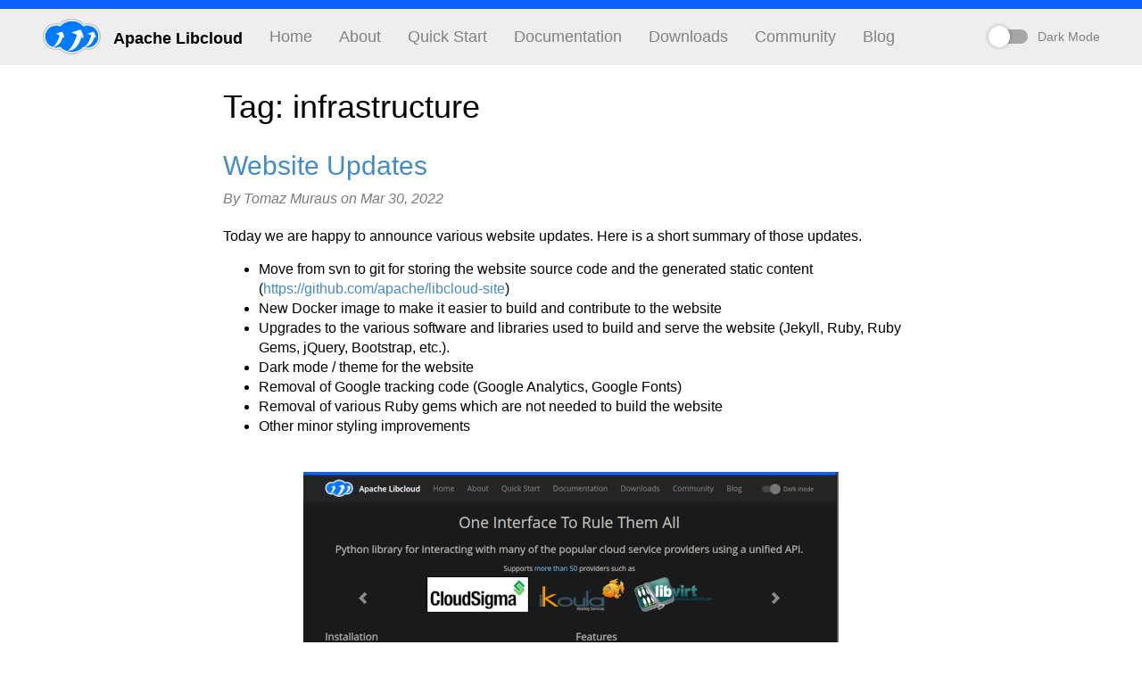

--- FILE ---
content_type: text/html
request_url: https://libcloud.apache.org/blog/tags/infrastructure.html
body_size: 6283
content:
<!DOCTYPE html>
<html lang="en">
  <head>
    <meta charset="utf-8">
    <meta name="viewport" content="width=device-width, initial-scale=1.0">

    

    <meta name="author" content="The Apache Software Foundation">

    
      <meta name="keywords" content="python,libcloud,cloud,cloud computing,rackspace,amazon ec2,cloudfiles,openstack,cloudstack" />
    

    
      <title>Apache Libcloud | Apache Libcloud</title>
    

    <!-- fav icons -->
    <link rel="shortcut icon" href="/images/favicon.png" />
    <link rel="apple-touch-icon" href="/images/apple-touch-icon.png" />
    <link rel="apple-touch-icon-precomposed" href="/images/apple-touch-icon.png" />

    <link href="/blog/atom.xml" type="application/atom+xml" rel="alternate" title="Apache Libcloud Blog Feed" />

    <!-- Facebook OpenGraph tags -->
    <meta content="Apache Libcloud" property="og:site_name">
    
      <meta content="Apache Libcloud" property="og:title">
    

    

    

    
      <meta content="website" property="og:type">
    

    
      <meta content="https://libcloud.apache.org/blog/tags/infrastructure" property="og:url">
    
    

    

    <link href='/assets/global-669ac7851e73a7189379fd5bd784ef52.css' rel='stylesheet' type='text/css' />
  </head>

  <body data-spy="scroll" data-target=".sidebar-nav" data-offset="80">
    <nav class="navbar navbar-fixed-top navbar-inverse" role="navigation">
      <div class="container">
        <div class="navbar-header">
          <button type="button" class="navbar-toggle" data-toggle="collapse" data-target=".navbar-ex1-collapse">
            <span class="sr-only">Toggle navigation</span>
            <span class="icon-bar"></span>
            <span class="icon-bar"></span>
            <span class="icon-bar"></span>
          </button>
          <a class="navbar-brand" href="/"><img src="/images/libcloud_logo.png" class="navbar-logo" /> Apache Libcloud</a>
        </div>
        <div class="collapse navbar-collapse navbar-ex1-collapse">
          <ul class="nav navbar-nav">
            
            
              
              <li ><a href="/" >Home</a></li>
            
              
              <li ><a href="/about.html" >About</a></li>
            
              
              <li ><a href="/getting-started.html" >Quick Start</a></li>
            
              
              <li ><a href="https://libcloud.readthedocs.org/en/stable/" target="_blank">Documentation</a></li>
            
              
              <li ><a href="/downloads.html" >Downloads</a></li>
            
              
              <li ><a href="/community.html" >Community</a></li>
            
              
              <li ><a href="/blog/" >Blog</a></li>
            
          </ul>

          <div class="material-switch pull-right">
              <input id="theme-switch" name="theme-switch" type="checkbox" onclick="modeSwitcher()"/>
              <label for="theme-switch" class="label-default"></label>
              <span id="theme-toggle" class="theme-switch">Dark mode</span>
          </div>

        </div><!-- /.navbar-collapse -->
      </div><!-- /.container -->
    </nav>

    <div class="container main-container">
      <div class="row section page-content">
  <div class="col-lg-8 col-lg-offset-2">
    <h1>Tag: infrastructure</h1>



  
    <div class="post">
  
    <h2 class="post-title"><a href="/blog/2022/03/30/website-updates.html">Website Updates</a></h2>
  
  <span class="post-date-author">By Tomaz Muraus on Mar 30, 2022</span>

  <div class="post-content">
    <p>Today we are happy to announce various website updates. Here is a short
summary of those updates.</p>

<ul>
  <li>Move from svn to git for storing the website source code and the
generated static content (<a href="https://github.com/apache/libcloud-site">https://github.com/apache/libcloud-site</a>)</li>
  <li>New Docker image to make it easier to build and contribute to the website</li>
  <li>Upgrades to the various software and libraries used to build and serve
the website (Jekyll, Ruby, Ruby Gems, jQuery, Bootstrap, etc.).</li>
  <li>Dark mode / theme for the website</li>
  <li>Removal of Google tracking code (Google Analytics, Google Fonts)</li>
  <li>Removal of various Ruby gems which are not needed to build the website</li>
  <li>Other minor styling improvements</li>
</ul>

<div class="imginline">
  <p><img src="/images/posts/tbd/dark_theme.png" class="img-responsive inline" /></p>
  <p class="img-caption">Website using dark mode.</p>
</div>

<p>More on that below.</p>

<h2 id="background-context">Background, Context</h2>

<p>It has been over 8 years since the new static <a href="https://libcloud.apache.org/blog/2014/01/23/welcome-to-the-new-website.html">Jekyll powered website has
been launched</a>.</p>

<p>8 years is a long time and since then a lot has changed. Especially in the web
world, but the website stayed more or less the same.</p>

<p>Since the website is purely static and doesn’t contain any dynamic server side
components this means that not updating the software which is used to build the
website has no negative security implications for the end users (that’s a nice
thing about all the static website generators). This is vastly different if you
run a server side CMS such as Wordpress or similar where you need to make sure
it’s always up to date with the latest security patches.</p>

<p>Main problem with using old software (Ruby, Jekyll) was that it was very hard
to reproduce local development environment which made it almost impossible for
others to contribute - even I had issues with reproducing the environment in
the past year.</p>

<p>We used Ruby 1.9 and Jekyll 1.5 which were both almost 8 years old and
officially deprecated and non-supported for many years already.</p>

<p>At first, I only wanted to create a Docker image with this old software which
would make it easier for other people to contribute and build the website
locally.</p>

<p>It turned out that even that is very hard now because of the various old
versions of the software and libraries that software depends on. After
many hours, I did <a href="https://libcloud.apache.org/blog/2014/01/23/welcome-to-the-new-website.html">get it to work</a>, but I decide to try to go a step
further and see if I can actually update Ruby and Jekyll.</p>

<p>And surely, it turned out that’s not an easy task either. Over the years,
Jekyll had many releases with breaking changes and to make things worse, we
also utilize some custom Jekyll plugins which needed to be updated (I was
actually already somewhat aware I’m opening a can of worms because I
already tried to do that a couple of times in the past, but each time I
decided to abandon those efforts since it required too much work / time).</p>

<p>In the end, after addressing all of those various issues and breaking changes,
I got everything to work.</p>

<p>To make contributing even easier and faster, we also provide a pre-built Docker
image with the development environment which should save some time and CPU
cycles since the image doesn’t need to be built locally (sadly the image is on
the larger side because a lot of tooling is needed to build the website - I do
hope to reduce that a bit in a future when I get a chance by using a multi
stage build).</p>

<p>Since I was already working on the website I also decided to make a bunch of
other changes, my favorite one being dark mode / theme. I personally already
use <a href="https://addons.mozilla.org/sl/firefox/addon/darkreader/">Dark Reader extension for Firefox</a> which automatically provides dark
mode for most websites on the fly, but I know now everyone is using something
like that and a native dark mode / theme is usually better.</p>

<p>The source code and everything else for the new website is available at
<a href="https://github.com/apache/libcloud-site">https://github.com/apache/libcloud-site</a>.</p>

<h2 id="conclusion">Conclusion</h2>

<p>We hope you will enjoy those new changes and most importantly, we hope
those changes will decrease the barrier to entry and make contributing to
the website easier and faster.</p>

<p>P.S. If you find any bugs or issues with those changes (especially the dark
theme), please feel free to report them or, if possible, contribute the fix
directly - that would be much appreciated.</p>


  </div>

  <div class="row section post-meta">
    <div class="col-md-12 post-tags">
      <p>Tags: <a href="/blog/tags/news.html" rel="tag">news</a>, <a href="/blog/tags/infrastructure.html" rel="tag">infrastructure</a>, <a href="/blog/tags/website.html" rel="tag">website</a>, <a href="/blog/tags/git.html" rel="tag">git</a></p>
    </div>
  </div>
</div>

  

  
    <div class="post">
  
    <h2 class="post-title"><a href="/blog/2014/01/23/welcome-to-the-new-website.html">Welcome to the new website</a></h2>
  
  <span class="post-date-author">By Tomaz Muraus on Jan 23, 2014</span>

  <div class="post-content">
    <p>Today we are pleased to announce a new, improved and more user friendly version
of our website.</p>

<h3 id="background-and-history">Background and History</h3>

<p>Original website was developed and published back in 2009 when the project was
first announced.</p>

<p>A lot has changed since 2009 and during that time the web has been evolving at
a rapid pace. Now we have terms such as <a href="http://getbootstrap.com/">responsive web design</a>, great
front-end frameworks for building responsive websites such as <a href="http://getbootstrap.com/">Bootstrap</a>
and <a href="http://foundation.zurb.com/">Zurb</a> and many other new things which didn’t exist or weren’t widely
used back when we first launched.</p>

<p>During this time we focused most of our efforts on improving the code and
making the library better. This meant the website didn’t receive a lot of
needed love and attention so design-wise, it was mostly stuck in the 2009 era.</p>

<p>Over the years it has become apparent that presentation and documentation is
also equally or even more important then the code itself, so we have decided
to fix some of the “mistakes” we have made in the past.</p>

<p>A couple of months back we launched a <a href="https://libcloud.readthedocs.org/en/latest/">new documentation</a> and today, we are
happy to present you a new and much improved website which was built with
modern tools and principles in mind.</p>

<h3 id="improvements-and-new-features">Improvements and New Features</h3>

<div class="imginline">
  <p><img src="/images/posts/tbd/preview.png" class="img-responsive inline" /></p>
  <p class="img-caption">Responsive design makes a site pleasure to use on a
  variety of devices and screen sizes. Image by placeit.net.</p>
</div>

<p>New website includes many improvements and new features. Some of the more
important ones are listed bellow.</p>

<h4 id="more-modern-and-user-friendly-design">More modern and user-friendly design</h4>

<p>New website now features a more modern and user-friendly design. This includes
bigger fonts, better typography and so on.</p>

<p>On top of that, the new design is fully responsive which means you can now
better enjoy the content on smaller devices such as mobile phones and tablets.</p>

<h4 id="improved-and-re-designed-landing-page">Improved and re-designed landing page</h4>

<p>We know that landing pages are very important so we have decided to totally
re-design and re-organise ours.</p>

<p>New landing page now displays all the important information (project features,
code examples, showcases some companies and projects using Libcloud) and also
features a more clear call to action.</p>

<h4 id="blog-section">Blog section</h4>

<p>New website now features a fully-fledged blog.</p>

<p>We will use the blog to post important project news, keep you up to date with
what is currently going on and post case studies and stories from projects and
companies which are using Libcloud.</p>

<p>If you are using an RSS reader to stay up to date, we also offer an
<a href="/blog/atom.xml">ATOM feed</a>.</p>

<h4 id="updated-credits-page">Updated Credits Page</h4>

<p><a href="/credits.html">Credits</a> page now features an up to date list of people who have
contributed code and documentation.</p>

<p>As noted on that page, the list is automatically generated from the CHANGES
file so it might not be 100% accurate.</p>

<h4 id="search-engine-optimizations">Search Engine Optimizations</h4>

<p>We have made some changes which will make our website a bit more friendly to
the web crawlers and search engines. We hope this will make it easier for you
to more quickly find the content you are looking for.</p>

<p>The changes we have made include improvements to the underlying HTML markup,
addition of the <a href="http://ogp.me/">OpenGraph</a> tags and an addition of a sitemap.</p>

<h3 id="under-the-hood">Under the Hood</h3>

<p>Old website was powered by <a href="http://www.apache.org/dev/cms.html">Apache CMS</a>. It mostly worked good enough for
simple use cases, but a small user base means it lacks a large ecosystem around
it which is pretty standard for many other popular content management systems.</p>

<p>Because of that, we have decided to switch to <a href="http://jekyllrb.com/">Jekyll</a>, a Ruby based static
website and blog engine.</p>

<p>On top of that, the new website is fully responsive and built using
<a href="http://getbootstrap.com/">Bootstrap 3</a> front-end framework.</p>

<p>Similar to the old website, source code is still stored in an SVN repository
so all the benefits we get from version control are preserved.</p>

<p>Source code of the new website can be found in the <a href="https://svn.apache.org/repos/asf/libcloud/site/trunk/">SVN repository</a>.</p>

<h3 id="conclusion">Conclusion</h3>

<p>We hope you will like and enjoy the new website.</p>

<p>We also hope the new website now better reflects the underlying evolution of
the library and the direction we are heading.</p>

<p>If you have any suggestions on how we can make the website even better, don’t
hesitate and share it with us. You can send your feedback to the
<a href="/community.html#mailing-lists">mailing list</a>, or you can <a href="/community.html#website-repository">checkout the website repository</a> and make
the changes yourself.</p>


  </div>

  <div class="row section post-meta">
    <div class="col-md-12 post-tags">
      <p>Tags: <a href="/blog/tags/news.html" rel="tag">news</a>, <a href="/blog/tags/infrastructure.html" rel="tag">infrastructure</a>, <a href="/blog/tags/website.html" rel="tag">website</a>, <a href="/blog/tags/git.html" rel="tag">git</a></p>
    </div>
  </div>
</div>

  

  
    <div class="post">
  
    <h2 class="post-title"><a href="/blog/2012/05/05/website-and-code-svn-repository-moved.html">SVN repositories moved, mailing lists addresses changed</a></h2>
  
  <span class="post-date-author">By Tomaz Muraus on May 05, 2012</span>

  <div class="post-content">
    <p>Hello all,</p>

<p>Due to recent graduation (woho!), all the SVN repositories have been moved
and the mailing list addresses have also been changed.</p>

<p>If you are already subscribed to one of the old mailing list addresses your
subscription was automatically transfered to the new one so you don’t need
to do anything on your part.</p>

<p>New addresses can be found bellow.</p>

<p><strong>SVN repositories</strong></p>

<ul>
  <li>Main code repository: https://svn.apache.org/repos/asf/libcloud/</li>
  <li>Website repository:
https://svn.apache.org/repos/infra/websites/production/libcloud</li>
</ul>

<p><strong>Mailing lists addresses</strong></p>

<ul>
  <li>dev@libcloud.apache.org (was libcloud@incubator.apache.org)</li>
  <li>commits@libcloud.apache.org from (was
libcloud-commits@incubator.apache.org)</li>
  <li>
    <p>private@libcloud.apache.org from (was
libcloud-private@incubator.apache.org)</p>
  </li>
  <li>users@libcloud.apache.org - this is a new users mailing list for a general
talk about Libcloud and other off-topic things</li>
  <li>security@libcloud.apache.org - new private mailing list used for reporting
security vulnerabilities</li>
</ul>

<h2 id="note-to-the-committers">Note to the committers</h2>

<p>CMS part of the website hasn’t been fully migrated yet. In the mean time,
please try to avoid editing raw HTML files, because this means we will need
to manually edit markdown files again when the CMS stuff is migrated.</p>

<p>Source: <a href="http://mail-archives.apache.org/mod_mbox/libcloud-dev/201105.mbox/%3CBANLkTinTq7RrKpe8SMmSeKKW8yQpu-77Ew@mail.gmail.com%3E">mailing list thread</a>.</p>


  </div>

  <div class="row section post-meta">
    <div class="col-md-12 post-tags">
      <p>Tags: <a href="/blog/tags/news.html" rel="tag">news</a>, <a href="/blog/tags/infrastructure.html" rel="tag">infrastructure</a>, <a href="/blog/tags/svn.html" rel="tag">svn</a>, <a href="/blog/tags/website.html" rel="tag">website</a></p>
    </div>
  </div>
</div>

  


  </div>
</div>


      <hr />

      <footer>
        <div class="row">
          <div class="col-lg-12 text-center">
            <div class="footer-links">
  <p><a href="http://www.apache.org/licenses/">License</a> | <a
  href="/security.html">Security</a> | <a
  href="http://www.apache.org/foundation/sponsorship.html">Sponsorship</a> |
  <a href="http://www.apache.org/foundation/thanks.html">Thanks</a> |
  <a href="https://www.apache.org/events/">Events</a> |
  <a href="/credits.html">Credits</a> | <a href="/media.html">Media</a>
</div>

<div class="footer-text">
  <p><a class="acevent" data-format="wide"></a></p>
  <p class="">Copyright &copy; 2009-2025 <a href="https://www.apache.org/" target="_blank">The Apache Software Foundation</a></p>
  <p class="">Apache Libcloud, Libcloud, Apache, the Apache feather, and the Apache Libcloud project logo are trademarks of the Apache Software Foundation. All other marks mentioned may be trademarks or registered trademarks of their respective owners.</p>
  <p class="">Site last updated on 2025-03-19 10:22:43 +0000</p>
</div>

          </div>
        </div>
      </footer>

    </div><!-- /.container -->

    <!-- JavaScript -->
    <script src='/assets/global-efad1c950ac26449ff1e2d962f215507.js' type='text/javascript'></script>

    

    <script type="text/javascript">
  var _paq = window._paq = window._paq || [];
  /* tracker methods like "setCustomDimension" should be called before
"trackPageView" */
  /* We explicitly disable cookie tracking to avoid privacy issues */
  _paq.push(['disableCookies']);
  _paq.push(['trackPageView']);
  _paq.push(['enableLinkTracking']);
  (function() {
    var u="https://analytics.apache.org/";
    _paq.push(['setTrackerUrl', u+'matomo.php']);
    _paq.push(['setSiteId', '7']);
    var d=document, g=d.createElement('script'),
s=d.getElementsByTagName('script')[0];
    g.async=true; g.src=u+'matomo.js'; s.parentNode.insertBefore(g,s);
  })();
</script>

    <script src="https://www.apachecon.com/event-images/snippet.js"></script>

  </body>
</html>


--- FILE ---
content_type: text/javascript
request_url: https://libcloud.apache.org/assets/global-efad1c950ac26449ff1e2d962f215507.js
body_size: 41543
content:
/*
 jQuery JavaScript Library v3.6.0
 https://jquery.com/

 Includes Sizzle.js
 https://sizzlejs.com/

 Copyright OpenJS Foundation and other contributors
 Released under the MIT license
 https://jquery.org/license

 Date: 2021-03-02T17:08Z
 Sizzle CSS Selector Engine v2.3.6
 https://sizzlejs.com/

 Copyright JS Foundation and other contributors
 Released under the MIT license
 https://js.foundation/

 Date: 2021-02-16
 Bootstrap v3.3.7 (http://getbootstrap.com)
 Copyright 2011-2016 Twitter, Inc.
 Licensed under the MIT license
*/
var $jscomp=$jscomp||{};$jscomp.scope={};$jscomp.ASSUME_ES5=!1;$jscomp.ASSUME_NO_NATIVE_MAP=!1;$jscomp.ASSUME_NO_NATIVE_SET=!1;$jscomp.defineProperty=$jscomp.ASSUME_ES5||"function"==typeof Object.defineProperties?Object.defineProperty:function(c,l,n){c!=Array.prototype&&c!=Object.prototype&&(c[l]=n.value)};$jscomp.getGlobal=function(c){return"undefined"!=typeof window&&window===c?c:"undefined"!=typeof global&&null!=global?global:c};$jscomp.global=$jscomp.getGlobal(this);$jscomp.SYMBOL_PREFIX="jscomp_symbol_";
$jscomp.initSymbol=function(){$jscomp.initSymbol=function(){};$jscomp.global.Symbol||($jscomp.global.Symbol=$jscomp.Symbol)};$jscomp.Symbol=function(){var c=0;return function(l){return $jscomp.SYMBOL_PREFIX+(l||"")+c++}}();
$jscomp.initSymbolIterator=function(){$jscomp.initSymbol();var c=$jscomp.global.Symbol.iterator;c||(c=$jscomp.global.Symbol.iterator=$jscomp.global.Symbol("iterator"));"function"!=typeof Array.prototype[c]&&$jscomp.defineProperty(Array.prototype,c,{configurable:!0,writable:!0,value:function(){return $jscomp.arrayIterator(this)}});$jscomp.initSymbolIterator=function(){}};$jscomp.arrayIterator=function(c){var l=0;return $jscomp.iteratorPrototype(function(){return l<c.length?{done:!1,value:c[l++]}:{done:!0}})};
$jscomp.iteratorPrototype=function(c){$jscomp.initSymbolIterator();c={next:c};c[$jscomp.global.Symbol.iterator]=function(){return this};return c};$jscomp.findInternal=function(c,l,n){c instanceof String&&(c=String(c));for(var h=c.length,g=0;g<h;g++){var f=c[g];if(l.call(n,f,g,c))return{i:g,v:f}}return{i:-1,v:void 0}};
$jscomp.polyfill=function(c,l,n,h){if(l){n=$jscomp.global;c=c.split(".");for(h=0;h<c.length-1;h++){var g=c[h];g in n||(n[g]={});n=n[g]}c=c[c.length-1];h=n[c];l=l(h);l!=h&&null!=l&&$jscomp.defineProperty(n,c,{configurable:!0,writable:!0,value:l})}};$jscomp.polyfill("Array.prototype.find",function(c){return c?c:function(c,n){return $jscomp.findInternal(this,c,n).v}},"es6","es3");
(function(c,l){"object"===typeof module&&"object"===typeof module.exports?module.exports=c.document?l(c,!0):function(c){if(!c.document)throw Error("jQuery requires a window with a document");return l(c)}:l(c)})("undefined"!==typeof window?window:this,function(c,l){function n(a,b,d){d=d||A;var k,e=d.createElement("script");e.text=a;if(b)for(k in Ob)(a=b[k]||b.getAttribute&&b.getAttribute(k))&&e.setAttribute(k,a);d.head.appendChild(e).parentNode.removeChild(e)}function h(a){return null==a?a+"":"object"===
typeof a||"function"===typeof a?ya[cb.call(a)]||"object":typeof a}function g(a){var b=!!a&&"length"in a&&a.length,d=h(a);return t(a)||na(a)?!1:"array"===d||0===b||"number"===typeof b&&0<b&&b-1 in a}function f(a,b){return a.nodeName&&a.nodeName.toLowerCase()===b.toLowerCase()}function m(a,b,d){return t(b)?e.grep(a,function(a,e){return!!b.call(a,e,a)!==d}):b.nodeType?e.grep(a,function(a){return a===b!==d}):"string"!==typeof b?e.grep(a,function(a){return-1<Ga.call(b,a)!==d}):e.filter(b,a,d)}function p(a,
b){for(;(a=a[b])&&1!==a.nodeType;);return a}function B(a){var b={};e.each(a.match(V)||[],function(a,k){b[k]=!0});return b}function w(a){return a}function x(a){throw a;}function Z(a,b,d,k){var e;try{a&&t(e=a.promise)?e.call(a).done(b).fail(d):a&&t(e=a.then)?e.call(a,b,d):b.apply(void 0,[a].slice(k))}catch(r){d.apply(void 0,[r])}}function W(){A.removeEventListener("DOMContentLoaded",W);c.removeEventListener("load",W);e.ready()}function Ha(a,b){return b.toUpperCase()}function R(a){return a.replace(Pb,
"ms-").replace(Qb,Ha)}function za(){this.expando=e.expando+za.uid++}function db(a,b,d){if(void 0===d&&1===a.nodeType)if(d="data-"+b.replace(Rb,"-$&").toLowerCase(),d=a.getAttribute(d),"string"===typeof d){try{var k=d;d="true"===k?!0:"false"===k?!1:"null"===k?null:k===+k+""?+k:Sb.test(k)?JSON.parse(k):k}catch(q){}C.set(a,b,d)}else d=void 0;return d}function eb(a,b,d,k){var q,r=20,c=k?function(){return k.cur()}:function(){return e.css(a,b,"")},f=c(),g=d&&d[3]||(e.cssNumber[b]?"":"px"),u=a.nodeType&&
(e.cssNumber[b]||"px"!==g&&+f)&&Aa.exec(e.css(a,b));if(u&&u[3]!==g){f/=2;g=g||u[3];for(u=+f||1;r--;)e.style(a,b,u+g),0>=(1-q)*(1-(q=c()/f||.5))&&(r=0),u/=q;u*=2;e.style(a,b,u+g);d=d||[]}if(d){u=+u||+f||0;var m=d[1]?u+(d[1]+1)*d[2]:+d[2];k&&(k.unit=g,k.start=u,k.end=m)}return m}function aa(a,b){for(var d,k,q=[],r=0,c=a.length;r<c;r++)if(k=a[r],k.style)if(d=k.style.display,b){if("none"===d&&(q[r]=v.get(k,"display")||null,q[r]||(k.style.display="")),""===k.style.display&&oa(k)){d=r;var f=k.ownerDocument;
k=k.nodeName;var g=fb[k];g||(f=f.body.appendChild(f.createElement(k)),g=e.css(f,"display"),f.parentNode.removeChild(f),"none"===g&&(g="block"),fb[k]=g);f=g;q[d]=f}}else"none"!==d&&(q[r]="none",v.set(k,"display",d));for(r=0;r<c;r++)null!=q[r]&&(a[r].style.display=q[r]);return a}function J(a,b){var d="undefined"!==typeof a.getElementsByTagName?a.getElementsByTagName(b||"*"):"undefined"!==typeof a.querySelectorAll?a.querySelectorAll(b||"*"):[];return void 0===b||b&&f(a,b)?e.merge([a],d):d}function Oa(a,
b){for(var d=0,k=a.length;d<k;d++)v.set(a[d],"globalEval",!b||v.get(b[d],"globalEval"))}function gb(a,b,d,k,q){for(var r,c,f,g=b.createDocumentFragment(),u=[],m=0,p=a.length;m<p;m++)if((r=a[m])||0===r)if("object"===h(r))e.merge(u,r.nodeType?[r]:r);else if(Ub.test(r)){c=c||g.appendChild(b.createElement("div"));f=(hb.exec(r)||["",""])[1].toLowerCase();f=H[f]||H._default;c.innerHTML=f[1]+e.htmlPrefilter(r)+f[2];for(f=f[0];f--;)c=c.lastChild;e.merge(u,c.childNodes);c=g.firstChild;c.textContent=""}else u.push(b.createTextNode(r));
g.textContent="";for(m=0;r=u[m++];)if(k&&-1<e.inArray(r,k))q&&q.push(r);else if(a=pa(r),c=J(g.appendChild(r),"script"),a&&Oa(c),d)for(f=0;r=c[f++];)ib.test(r.type||"")&&d.push(r);return g}function fa(){return!0}function qa(){return!1}function Vb(a,b){a:{try{var d=A.activeElement;break a}catch(k){}d=void 0}return a===d===("focus"===b)}function Pa(a,b,d,k,q,r){var c;if("object"===typeof b){"string"!==typeof d&&(k=k||d,d=void 0);for(c in b)Pa(a,c,d,k,b[c],r);return a}null==k&&null==q?(q=d,k=d=void 0):
null==q&&("string"===typeof d?(q=k,k=void 0):(q=k,k=d,d=void 0));if(!1===q)q=qa;else if(!q)return a;if(1===r){var f=q;q=function(a){e().off(a);return f.apply(this,arguments)};q.guid=f.guid||(f.guid=e.guid++)}return a.each(function(){e.event.add(this,b,q,k,d)})}function ha(a,b,d){d?(v.set(a,b,!1),e.event.add(a,b,{namespace:!1,handler:function(a){var k=v.get(this,b);if(a.isTrigger&1&&this[b])if(k.length)(e.event.special[b]||{}).delegateType&&a.stopPropagation();else{k=da.call(arguments);v.set(this,
b,k);var c=d(this,b);this[b]();var f=v.get(this,b);k!==f||c?v.set(this,b,!1):f={};if(k!==f)return a.stopImmediatePropagation(),a.preventDefault(),f&&f.value}else k.length&&(v.set(this,b,{value:e.event.trigger(e.extend(k[0],e.Event.prototype),k.slice(1),this)}),a.stopImmediatePropagation())}})):void 0===v.get(a,b)&&e.event.add(a,b,fa)}function jb(a,b){return f(a,"table")&&f(11!==b.nodeType?b:b.firstChild,"tr")?e(a).children("tbody")[0]||a:a}function Wb(a){a.type=(null!==a.getAttribute("type"))+"/"+
a.type;return a}function Xb(a){"true/"===(a.type||"").slice(0,5)?a.type=a.type.slice(5):a.removeAttribute("type");return a}function kb(a,b){var d,k,q;if(1===b.nodeType){if(v.hasData(a)){var c=v.get(a);if(q=c.events)for(k in v.remove(b,"handle events"),q)for(c=0,d=q[k].length;c<d;c++)e.event.add(b,k,q[k][c])}C.hasData(a)&&(a=C.access(a),a=e.extend({},a),C.set(b,a))}}function ra(a,b,d,k){b=lb(b);var q,c=0,f=a.length,g=f-1,D=b[0],u=t(D);if(u||1<f&&"string"===typeof D&&!y.checkClone&&Yb.test(D))return a.each(function(e){var q=
a.eq(e);u&&(b[0]=D.call(this,e,q.html()));ra(q,b,d,k)});if(f){var m=gb(b,a[0].ownerDocument,!1,a,k);var h=m.firstChild;1===m.childNodes.length&&(m=h);if(h||k){h=e.map(J(m,"script"),Wb);for(q=h.length;c<f;c++){var p=m;c!==g&&(p=e.clone(p,!0,!0),q&&e.merge(h,J(p,"script")));d.call(a[c],p,c)}if(q)for(m=h[h.length-1].ownerDocument,e.map(h,Xb),c=0;c<q;c++)p=h[c],ib.test(p.type||"")&&!v.access(p,"globalEval")&&e.contains(m,p)&&(p.src&&"module"!==(p.type||"").toLowerCase()?e._evalUrl&&!p.noModule&&e._evalUrl(p.src,
{nonce:p.nonce||p.getAttribute("nonce")},m):n(p.textContent.replace($b,""),p,m))}}return a}function mb(a,b,d){for(var k=b?e.filter(b,a):a,q=0;null!=(b=k[q]);q++)d||1!==b.nodeType||e.cleanData(J(b)),b.parentNode&&(d&&pa(b)&&Oa(J(b,"script")),b.parentNode.removeChild(b));return a}function Ba(a,b,d){var k=a.style;if(d=d||Ca(a)){var q=d.getPropertyValue(b)||d[b];""!==q||pa(a)||(q=e.style(a,b));if(!y.pixelBoxStyles()&&Qa.test(q)&&ac.test(b)){a=k.width;b=k.minWidth;var c=k.maxWidth;k.minWidth=k.maxWidth=
k.width=q;q=d.width;k.width=a;k.minWidth=b;k.maxWidth=c}}return void 0!==q?q+"":q}function nb(a,b){return{get:function(){if(a())delete this.get;else return(this.get=b).apply(this,arguments)}}}function Ra(a){var b=e.cssProps[a]||ob[a];if(b)return b;if(a in pb)return a;a:{b=a;for(var d=b[0].toUpperCase()+b.slice(1),k=qb.length;k--;)if(b=qb[k]+d,b in pb)break a;b=void 0}return ob[a]=b||a}function rb(a,b,d){return(a=Aa.exec(b))?Math.max(0,a[2]-(d||0))+(a[3]||"px"):b}function Sa(a,b,d,k,q,c){var f="width"===
b?1:0,r=0,g=0;if(d===(k?"border":"content"))return 0;for(;4>f;f+=2)"margin"===d&&(g+=e.css(a,d+X[f],!0,q)),k?("content"===d&&(g-=e.css(a,"padding"+X[f],!0,q)),"margin"!==d&&(g-=e.css(a,"border"+X[f]+"Width",!0,q))):(g+=e.css(a,"padding"+X[f],!0,q),"padding"!==d?g+=e.css(a,"border"+X[f]+"Width",!0,q):r+=e.css(a,"border"+X[f]+"Width",!0,q));!k&&0<=c&&(g+=Math.max(0,Math.ceil(a["offset"+b[0].toUpperCase()+b.slice(1)]-c-g-r-.5))||0);return g}function sb(a,b,d){var k=Ca(a),q=(!y.boxSizingReliable()||d)&&
"border-box"===e.css(a,"boxSizing",!1,k),c=q,g=Ba(a,b,k),m="offset"+b[0].toUpperCase()+b.slice(1);if(Qa.test(g)){if(!d)return g;g="auto"}(!y.boxSizingReliable()&&q||!y.reliableTrDimensions()&&f(a,"tr")||"auto"===g||!parseFloat(g)&&"inline"===e.css(a,"display",!1,k))&&a.getClientRects().length&&(q="border-box"===e.css(a,"boxSizing",!1,k),(c=m in a)&&(g=a[m]));g=parseFloat(g)||0;return g+Sa(a,b,d||(q?"border":"content"),c,k,g)+"px"}function N(a,b,d,k,e){return new N.prototype.init(a,b,d,k,e)}function Ta(){Ia&&
(!1===A.hidden&&c.requestAnimationFrame?c.requestAnimationFrame(Ta):c.setTimeout(Ta,e.fx.interval),e.fx.tick())}function tb(){c.setTimeout(function(){sa=void 0});return sa=Date.now()}function La(a,b){var d=0,k={height:a};for(b=b?1:0;4>d;d+=2-b){var e=X[d];k["margin"+e]=k["padding"+e]=a}b&&(k.opacity=k.width=a);return k}function ub(a,b,d){for(var k,e=(E.tweeners[b]||[]).concat(E.tweeners["*"]),c=0,f=e.length;c<f;c++)if(k=e[c].call(d,b,a))return k}function bc(a,b){var d,k;for(d in a){var q=R(d);var c=
b[q];var f=a[d];Array.isArray(f)&&(c=f[1],f=a[d]=f[0]);d!==q&&(a[q]=f,delete a[d]);if((k=e.cssHooks[q])&&"expand"in k)for(d in f=k.expand(f),delete a[q],f)d in a||(a[d]=f[d],b[d]=c);else b[q]=c}}function E(a,b,d){var k,c=0,f=E.prefilters.length,g=e.Deferred().always(function(){delete m.elem}),m=function(){if(k)return!1;var b=sa||tb();b=Math.max(0,h.startTime+h.duration-b);for(var d=1-(b/h.duration||0),e=0,c=h.tweens.length;e<c;e++)h.tweens[e].run(d);g.notifyWith(a,[h,d,b]);if(1>d&&c)return b;c||g.notifyWith(a,
[h,1,0]);g.resolveWith(a,[h]);return!1},h=g.promise({elem:a,props:e.extend({},b),opts:e.extend(!0,{specialEasing:{},easing:e.easing._default},d),originalProperties:b,originalOptions:d,startTime:sa||tb(),duration:d.duration,tweens:[],createTween:function(b,d){b=e.Tween(a,h.opts,b,d,h.opts.specialEasing[b]||h.opts.easing);h.tweens.push(b);return b},stop:function(b){var d=0,e=b?h.tweens.length:0;if(k)return this;for(k=!0;d<e;d++)h.tweens[d].run(1);b?(g.notifyWith(a,[h,1,0]),g.resolveWith(a,[h,b])):g.rejectWith(a,
[h,b]);return this}});d=h.props;for(bc(d,h.opts.specialEasing);c<f;c++)if(b=E.prefilters[c].call(h,a,d,h.opts))return t(b.stop)&&(e._queueHooks(h.elem,h.opts.queue).stop=b.stop.bind(b)),b;e.map(d,ub,h);t(h.opts.start)&&h.opts.start.call(a,h);h.progress(h.opts.progress).done(h.opts.done,h.opts.complete).fail(h.opts.fail).always(h.opts.always);e.fx.timer(e.extend(m,{elem:a,anim:h,queue:h.opts.queue}));return h}function P(a){return(a.match(V)||[]).join(" ")}function ia(a){return a.getAttribute&&a.getAttribute("class")||
""}function Ua(a){return Array.isArray(a)?a:"string"===typeof a?a.match(V)||[]:[]}function Va(a,b,d,k){var c;if(Array.isArray(b))e.each(b,function(b,e){d||cc.test(a)?k(a,e):Va(a+"["+("object"===typeof e&&null!=e?b:"")+"]",e,d,k)});else if(d||"object"!==h(b))k(a,b);else for(c in b)Va(a+"["+c+"]",b[c],d,k)}function vb(a){return function(b,d){"string"!==typeof b&&(d=b,b="*");var e=0,c=b.toLowerCase().match(V)||[];if(t(d))for(;b=c[e++];)"+"===b[0]?(b=b.slice(1)||"*",(a[b]=a[b]||[]).unshift(d)):(a[b]=
a[b]||[]).push(d)}}function wb(a,b,d,k){function c(q){var r;f[q]=!0;e.each(a[q]||[],function(a,e){a=e(b,d,k);if("string"===typeof a&&!g&&!f[a])return b.dataTypes.unshift(a),c(a),!1;if(g)return!(r=a)});return r}var f={},g=a===Wa;return c(b.dataTypes[0])||!f["*"]&&c("*")}function Xa(a,b){var d,k,c=e.ajaxSettings.flatOptions||{};for(d in b)void 0!==b[d]&&((c[d]?a:k||(k={}))[d]=b[d]);k&&e.extend(!0,a,k);return a}function dc(a,b,d){for(var e,c,f,g,h=a.contents,m=a.dataTypes;"*"===m[0];)m.shift(),void 0===
e&&(e=a.mimeType||b.getResponseHeader("Content-Type"));if(e)for(c in h)if(h[c]&&h[c].test(e)){m.unshift(c);break}if(m[0]in d)f=m[0];else{for(c in d){if(!m[0]||a.converters[c+" "+m[0]]){f=c;break}g||(g=c)}f=f||g}if(f)return f!==m[0]&&m.unshift(f),d[f]}function ec(a,b,d,e){var k,c,f={},g=a.dataTypes.slice();if(g[1])for(m in a.converters)f[m.toLowerCase()]=a.converters[m];for(c=g.shift();c;){a.responseFields[c]&&(d[a.responseFields[c]]=b);!h&&e&&a.dataFilter&&(b=a.dataFilter(b,a.dataType));var h=c;if(c=
g.shift())if("*"===c)c=h;else if("*"!==h&&h!==c){var m=f[h+" "+c]||f["* "+c];if(!m)for(k in f){var p=k.split(" ");if(p[1]===c&&(m=f[h+" "+p[0]]||f["* "+p[0]])){!0===m?m=f[k]:!0!==f[k]&&(c=p[0],g.unshift(p[1]));break}}if(!0!==m)if(m&&a.throws)b=m(b);else try{b=m(b)}catch(Tb){return{state:"parsererror",error:m?Tb:"No conversion from "+h+" to "+c}}}}return{state:"success",data:b}}var Q=[],xb=Object.getPrototypeOf,da=Q.slice,lb=Q.flat?function(a){return Q.flat.call(a)}:function(a){return Q.concat.apply([],
a)},Ya=Q.push,Ga=Q.indexOf,ya={},cb=ya.toString,Ma=ya.hasOwnProperty,yb=Ma.toString,fc=yb.call(Object),y={},t=function(a){return"function"===typeof a&&"number"!==typeof a.nodeType&&"function"!==typeof a.item},na=function(a){return null!=a&&a===a.window},A=c.document,Ob={type:!0,src:!0,nonce:!0,noModule:!0},e=function(a,b){return new e.fn.init(a,b)};e.fn=e.prototype={jquery:"3.6.0",constructor:e,length:0,toArray:function(){return da.call(this)},get:function(a){return null==a?da.call(this):0>a?this[a+
this.length]:this[a]},pushStack:function(a){a=e.merge(this.constructor(),a);a.prevObject=this;return a},each:function(a){return e.each(this,a)},map:function(a){return this.pushStack(e.map(this,function(b,d){return a.call(b,d,b)}))},slice:function(){return this.pushStack(da.apply(this,arguments))},first:function(){return this.eq(0)},last:function(){return this.eq(-1)},even:function(){return this.pushStack(e.grep(this,function(a,b){return(b+1)%2}))},odd:function(){return this.pushStack(e.grep(this,
function(a,b){return b%2}))},eq:function(a){var b=this.length;a=+a+(0>a?b:0);return this.pushStack(0<=a&&a<b?[this[a]]:[])},end:function(){return this.prevObject||this.constructor()},push:Ya,sort:Q.sort,splice:Q.splice};e.extend=e.fn.extend=function(){var a,b,d,k=arguments[0]||{},c=1,f=arguments.length,g=!1;"boolean"===typeof k&&(g=k,k=arguments[c]||{},c++);"object"===typeof k||t(k)||(k={});c===f&&(k=this,c--);for(;c<f;c++)if(null!=(a=arguments[c]))for(b in a){var h=a[b];if("__proto__"!==b&&k!==h)if(g&&
h&&(e.isPlainObject(h)||(d=Array.isArray(h)))){var m=k[b];m=d&&!Array.isArray(m)?[]:d||e.isPlainObject(m)?m:{};d=!1;k[b]=e.extend(g,m,h)}else void 0!==h&&(k[b]=h)}return k};e.extend({expando:"jQuery"+("3.6.0"+Math.random()).replace(/\D/g,""),isReady:!0,error:function(a){throw Error(a);},noop:function(){},isPlainObject:function(a){if(!a||"[object Object]"!==cb.call(a))return!1;a=xb(a);if(!a)return!0;a=Ma.call(a,"constructor")&&a.constructor;return"function"===typeof a&&yb.call(a)===fc},isEmptyObject:function(a){for(var b in a)return!1;
return!0},globalEval:function(a,b,d){n(a,{nonce:b&&b.nonce},d)},each:function(a,b){var d,e=0;if(g(a))for(d=a.length;e<d&&!1!==b.call(a[e],e,a[e]);e++);else for(e in a)if(!1===b.call(a[e],e,a[e]))break;return a},makeArray:function(a,b){b=b||[];null!=a&&(g(Object(a))?e.merge(b,"string"===typeof a?[a]:a):Ya.call(b,a));return b},inArray:function(a,b,d){return null==b?-1:Ga.call(b,a,d)},merge:function(a,b){for(var d=+b.length,e=0,c=a.length;e<d;e++)a[c++]=b[e];a.length=c;return a},grep:function(a,b,d){for(var e=
[],c=0,f=a.length,g=!d;c<f;c++)d=!b(a[c],c),d!==g&&e.push(a[c]);return e},map:function(a,b,d){var e,c=0,f=[];if(g(a))for(e=a.length;c<e;c++){var h=b(a[c],c,d);null!=h&&f.push(h)}else for(c in a)h=b(a[c],c,d),null!=h&&f.push(h);return lb(f)},guid:1,support:y});$jscomp.initSymbol();"function"===typeof Symbol&&($jscomp.initSymbol(),$jscomp.initSymbolIterator(),$jscomp.initSymbol(),$jscomp.initSymbolIterator(),e.fn[Symbol.iterator]=Q[Symbol.iterator]);e.each("Boolean Number String Function Array Date RegExp Object Error Symbol".split(" "),
function(a,b){ya["[object "+b+"]"]=b.toLowerCase()});var la=function(a){function b(a,b,d,e){var k,c,f,g,q=b&&b.ownerDocument;var K=b?b.nodeType:9;d=d||[];if("string"!==typeof a||!a||1!==K&&9!==K&&11!==K)return d;if(!e&&(Da(b),b=b||G,Y)){if(11!==K&&(g=Fa.exec(a)))if(k=g[1])if(9===K)if(c=b.getElementById(k)){if(c.id===k)return d.push(c),d}else return d;else{if(q&&(c=q.getElementById(k))&&Z(b,c)&&c.id===k)return d.push(c),d}else{if(g[2])return ta.apply(d,b.getElementsByTagName(a)),d;if((k=g[3])&&L.getElementsByClassName&&
b.getElementsByClassName)return ta.apply(d,b.getElementsByClassName(k)),d}if(!(!L.qsa||Q[a+" "]||O&&O.test(a)||1===K&&"object"===b.nodeName.toLowerCase())){k=a;q=b;if(1===K&&(qa.test(a)||fa.test(a))){q=ma.test(a)&&l(b.parentNode)||b;q===b&&L.scope||((f=b.getAttribute("id"))?f=f.replace(wa,xa):b.setAttribute("id",f=M));k=ha(a);for(K=k.length;K--;)k[K]=(f?"#"+f:":scope")+" "+B(k[K]);k=k.join(",")}try{return ta.apply(d,q.querySelectorAll(k)),d}catch(Hc){Q(a,!0)}finally{f===M&&b.removeAttribute("id")}}}return Ia(a.replace(aa,
"$1"),b,d,e)}function d(){function a(d,e){b.push(d+" ")>F.cacheLength&&delete a[b.shift()];return a[d+" "]=e}var b=[];return a}function e(a){a[M]=!0;return a}function c(a){var b=G.createElement("fieldset");try{return!!a(b)}catch(S){return!1}finally{b.parentNode&&b.parentNode.removeChild(b)}}function f(a,b){a=a.split("|");for(var d=a.length;d--;)F.attrHandle[a[d]]=b}function g(a,b){var d=b&&a,e=d&&1===a.nodeType&&1===b.nodeType&&a.sourceIndex-b.sourceIndex;if(e)return e;if(d)for(;d=d.nextSibling;)if(d===
b)return-1;return a?1:-1}function h(a){return function(b){return"input"===b.nodeName.toLowerCase()&&b.type===a}}function m(a){return function(b){var d=b.nodeName.toLowerCase();return("input"===d||"button"===d)&&b.type===a}}function u(a){return function(b){return"form"in b?b.parentNode&&!1===b.disabled?"label"in b?"label"in b.parentNode?b.parentNode.disabled===a:b.disabled===a:b.isDisabled===a||b.isDisabled!==!a&&Ga(b)===a:b.disabled===a:"label"in b?b.disabled===a:!1}}function p(a){return e(function(b){b=
+b;return e(function(d,e){for(var k,c=a([],d.length,b),f=c.length;f--;)d[k=c[f]]&&(d[k]=!(e[k]=d[k]))})})}function l(a){return a&&"undefined"!==typeof a.getElementsByTagName&&a}function n(){}function B(a){for(var b=0,d=a.length,e="";b<d;b++)e+=a[b].value;return e}function w(a,b,d){var e=b.dir,k=b.next,c=k||e,f=d&&"parentNode"===c,g=V++;return b.first?function(b,d,k){for(;b=b[e];)if(1===b.nodeType||f)return a(b,d,k);return!1}:function(b,d,q){var r,K=[E,g];if(q)for(;b=b[e];){if((1===b.nodeType||f)&&
a(b,d,q))return!0}else for(;b=b[e];)if(1===b.nodeType||f){var h=b[M]||(b[M]={});h=h[b.uniqueID]||(h[b.uniqueID]={});if(k&&k===b.nodeName.toLowerCase())b=b[e]||b;else{if((r=h[c])&&r[0]===E&&r[1]===g)return K[2]=r[2];h[c]=K;if(K[2]=a(b,d,q))return!0}}return!1}}function v(a){return 1<a.length?function(b,d,e){for(var k=a.length;k--;)if(!a[k](b,d,e))return!1;return!0}:a[0]}function t(a,b,d,e,k){for(var c,f=[],g=0,q=a.length,r=null!=b;g<q;g++)if(c=a[g])if(!d||d(c,e,k))f.push(c),r&&b.push(g);return f}function x(a,
d,k,c,f,g){c&&!c[M]&&(c=x(c));f&&!f[M]&&(f=x(f,g));return e(function(e,g,q,r){var h,K=[],m=[],S=g.length,p;if(!(p=e)){p=d||"*";for(var I=q.nodeType?[q]:q,u=[],Ja=0,Ka=I.length;Ja<Ka;Ja++)b(p,I[Ja],u);p=u}p=!a||!e&&d?p:t(p,K,a,q,r);I=k?f||(e?a:S||c)?[]:g:p;k&&k(p,I,q,r);if(c){var D=t(I,m);c(D,[],q,r);for(q=D.length;q--;)if(h=D[q])I[m[q]]=!(p[m[q]]=h)}if(e){if(f||a){if(f){D=[];for(q=I.length;q--;)(h=I[q])&&D.push(p[q]=h);f(null,I=[],D,r)}for(q=I.length;q--;)(h=I[q])&&-1<(D=f?Ea(e,h):K[q])&&(e[D]=!(g[D]=
h))}}else I=t(I===g?I.splice(S,I.length):I),f?f(null,g,I,r):ta.apply(g,I)})}function z(a){var b,d,e=a.length,k=F.relative[a[0].type];var c=k||F.relative[" "];for(var f=k?1:0,g=w(function(a){return a===b},c,!0),q=w(function(a){return-1<Ea(b,a)},c,!0),r=[function(a,d,e){a=!k&&(e||d!==ua)||((b=d).nodeType?g(a,d,e):q(a,d,e));b=null;return a}];f<e;f++)if(c=F.relative[a[f].type])r=[w(v(r),c)];else{c=F.filter[a[f].type].apply(null,a[f].matches);if(c[M]){for(d=++f;d<e&&!F.relative[a[d].type];d++);return x(1<
f&&v(r),1<f&&B(a.slice(0,f-1).concat({value:" "===a[f-2].type?"*":""})).replace(aa,"$1"),c,f<d&&z(a.slice(f,d)),d<e&&z(a=a.slice(d)),d<e&&B(a))}r.push(c)}return v(r)}function A(a,d){var k=0<d.length,c=0<a.length,f=function(e,f,g,q,r){var h,m,K=0,S="0",I=e&&[],p=[],u=ua,D=e||c&&F.find.TAG("*",r),Ja=E+=null==u?1:Math.random()||.1,Ka=D.length;for(r&&(ua=f==G||f||r);S!==Ka&&null!=(h=D[S]);S++){if(c&&h){var Na=0;f||h.ownerDocument==G||(Da(h),g=!Y);for(;m=a[Na++];)if(m(h,f||G,g)){q.push(h);break}r&&(E=
Ja)}k&&((h=!m&&h)&&K--,e&&I.push(h))}K+=S;if(k&&S!==K){for(Na=0;m=d[Na++];)m(I,p,f,g);if(e){if(0<K)for(;S--;)I[S]||p[S]||(p[S]=ia.call(q));p=t(p)}ta.apply(q,p);r&&!e&&0<p.length&&1<K+d.length&&b.uniqueSort(q)}r&&(E=Ja,ua=u);return I};return k?e(f):f}var y,ua,va,C,G,T,Y,O,J,N,Z,M="sizzle"+1*new Date,H=a.document,E=0,V=0,R=d(),W=d(),X=d(),Q=d(),U=function(a,b){a===b&&(C=!0);return 0},da={}.hasOwnProperty,P=[],ia=P.pop,la=P.push,ta=P.push,ea=P.slice,Ea=function(a,b){for(var d=0,e=a.length;d<e;d++)if(a[d]===
b)return d;return-1},na=/[\x20\t\r\n\f]+/g,aa=/^[\x20\t\r\n\f]+|((?:^|[^\\])(?:\\.)*)[\x20\t\r\n\f]+$/g,pa=/^[\x20\t\r\n\f]*,[\x20\t\r\n\f]*/,fa=/^[\x20\t\r\n\f]*([>+~]|[\x20\t\r\n\f])[\x20\t\r\n\f]*/,qa=/[\x20\t\r\n\f]|>/,ra=/:((?:\\[\da-fA-F]{1,6}[\x20\t\r\n\f]?|\\[^\r\n\f]|[\w-]|[^\x00-\x7f])+)(?:\((('((?:\\.|[^\\'])*)'|"((?:\\.|[^\\"])*)")|((?:\\.|[^\\()[\]]|\[[\x20\t\r\n\f]*((?:\\[\da-fA-F]{1,6}[\x20\t\r\n\f]?|\\[^\r\n\f]|[\w-]|[^\x00-\x7f])+)(?:[\x20\t\r\n\f]*([*^$|!~]?=)[\x20\t\r\n\f]*(?:'((?:\\.|[^\\'])*)'|"((?:\\.|[^\\"])*)"|((?:\\[\da-fA-F]{1,6}[\x20\t\r\n\f]?|\\[^\r\n\f]|[\w-]|[^\x00-\x7f])+))|)[\x20\t\r\n\f]*\])*)|.*)\)|)/,
sa=/^(?:\\[\da-fA-F]{1,6}[\x20\t\r\n\f]?|\\[^\r\n\f]|[\w-]|[^\x00-\x7f])+$/,ba={ID:/^#((?:\\[\da-fA-F]{1,6}[\x20\t\r\n\f]?|\\[^\r\n\f]|[\w-]|[^\x00-\x7f])+)/,CLASS:/^\.((?:\\[\da-fA-F]{1,6}[\x20\t\r\n\f]?|\\[^\r\n\f]|[\w-]|[^\x00-\x7f])+)/,TAG:/^((?:\\[\da-fA-F]{1,6}[\x20\t\r\n\f]?|\\[^\r\n\f]|[\w-]|[^\x00-\x7f])+|[*])/,ATTR:/^\[[\x20\t\r\n\f]*((?:\\[\da-fA-F]{1,6}[\x20\t\r\n\f]?|\\[^\r\n\f]|[\w-]|[^\x00-\x7f])+)(?:[\x20\t\r\n\f]*([*^$|!~]?=)[\x20\t\r\n\f]*(?:'((?:\\.|[^\\'])*)'|"((?:\\.|[^\\"])*)"|((?:\\[\da-fA-F]{1,6}[\x20\t\r\n\f]?|\\[^\r\n\f]|[\w-]|[^\x00-\x7f])+))|)[\x20\t\r\n\f]*\]/,
PSEUDO:/^:((?:\\[\da-fA-F]{1,6}[\x20\t\r\n\f]?|\\[^\r\n\f]|[\w-]|[^\x00-\x7f])+)(?:\((('((?:\\.|[^\\'])*)'|"((?:\\.|[^\\"])*)")|((?:\\.|[^\\()[\]]|\[[\x20\t\r\n\f]*((?:\\[\da-fA-F]{1,6}[\x20\t\r\n\f]?|\\[^\r\n\f]|[\w-]|[^\x00-\x7f])+)(?:[\x20\t\r\n\f]*([*^$|!~]?=)[\x20\t\r\n\f]*(?:'((?:\\.|[^\\'])*)'|"((?:\\.|[^\\"])*)"|((?:\\[\da-fA-F]{1,6}[\x20\t\r\n\f]?|\\[^\r\n\f]|[\w-]|[^\x00-\x7f])+))|)[\x20\t\r\n\f]*\])*)|.*)\)|)/,CHILD:/^:(only|first|last|nth|nth-last)-(child|of-type)(?:\([\x20\t\r\n\f]*(even|odd|(([+-]|)(\d*)n|)[\x20\t\r\n\f]*(?:([+-]|)[\x20\t\r\n\f]*(\d+)|))[\x20\t\r\n\f]*\)|)/i,
bool:/^(?:checked|selected|async|autofocus|autoplay|controls|defer|disabled|hidden|ismap|loop|multiple|open|readonly|required|scoped)$/i,needsContext:/^[\x20\t\r\n\f]*[>+~]|:(even|odd|eq|gt|lt|nth|first|last)(?:\([\x20\t\r\n\f]*((?:-\d)?\d*)[\x20\t\r\n\f]*\)|)(?=[^-]|$)/i},za=/HTML$/i,Aa=/^(?:input|select|textarea|button)$/i,Ba=/^h\d$/i,ca=/^[^{]+\{\s*\[native \w/,Fa=/^(?:#([\w-]+)|(\w+)|\.([\w-]+))$/,ma=/[+~]/,ja=/\\[\da-fA-F]{1,6}[\x20\t\r\n\f]?|\\([^\r\n\f])/g,ka=function(a,b){a="0x"+a.slice(1)-
65536;return b?b:0>a?String.fromCharCode(a+65536):String.fromCharCode(a>>10|55296,a&1023|56320)},wa=/([\0-\x1f\x7f]|^-?\d)|^-$|[^\0-\x1f\x7f-\uFFFF\w-]/g,xa=function(a,b){return b?"\x00"===a?"\ufffd":a.slice(0,-1)+"\\"+a.charCodeAt(a.length-1).toString(16)+" ":"\\"+a},ya=function(){Da()},Ga=w(function(a){return!0===a.disabled&&"fieldset"===a.nodeName.toLowerCase()},{dir:"parentNode",next:"legend"});try{ta.apply(P=ea.call(H.childNodes),H.childNodes),P[H.childNodes.length].nodeType}catch(K){ta={apply:P.length?
function(a,b){la.apply(a,ea.call(b))}:function(a,b){for(var d=a.length,e=0;a[d++]=b[e++];);a.length=d-1}}}var L=b.support={};var Ha=b.isXML=function(a){var b=a&&(a.ownerDocument||a).documentElement;return!za.test(a&&a.namespaceURI||b&&b.nodeName||"HTML")};var Da=b.setDocument=function(a){var b;a=a?a.ownerDocument||a:H;if(a==G||9!==a.nodeType||!a.documentElement)return G;G=a;T=G.documentElement;Y=!Ha(G);H!=G&&(b=G.defaultView)&&b.top!==b&&(b.addEventListener?b.addEventListener("unload",ya,!1):b.attachEvent&&
b.attachEvent("onunload",ya));L.scope=c(function(a){T.appendChild(a).appendChild(G.createElement("div"));return"undefined"!==typeof a.querySelectorAll&&!a.querySelectorAll(":scope fieldset div").length});L.attributes=c(function(a){a.className="i";return!a.getAttribute("className")});L.getElementsByTagName=c(function(a){a.appendChild(G.createComment(""));return!a.getElementsByTagName("*").length});L.getElementsByClassName=ca.test(G.getElementsByClassName);L.getById=c(function(a){T.appendChild(a).id=
M;return!G.getElementsByName||!G.getElementsByName(M).length});L.getById?(F.filter.ID=function(a){var b=a.replace(ja,ka);return function(a){return a.getAttribute("id")===b}},F.find.ID=function(a,b){if("undefined"!==typeof b.getElementById&&Y)return(a=b.getElementById(a))?[a]:[]}):(F.filter.ID=function(a){var b=a.replace(ja,ka);return function(a){return(a="undefined"!==typeof a.getAttributeNode&&a.getAttributeNode("id"))&&a.value===b}},F.find.ID=function(a,b){if("undefined"!==typeof b.getElementById&&
Y){var d,e=b.getElementById(a);if(e){if((d=e.getAttributeNode("id"))&&d.value===a)return[e];var k=b.getElementsByName(a);for(b=0;e=k[b++];)if((d=e.getAttributeNode("id"))&&d.value===a)return[e]}return[]}});F.find.TAG=L.getElementsByTagName?function(a,b){if("undefined"!==typeof b.getElementsByTagName)return b.getElementsByTagName(a);if(L.qsa)return b.querySelectorAll(a)}:function(a,b){var d=[],e=0;b=b.getElementsByTagName(a);if("*"===a){for(;a=b[e++];)1===a.nodeType&&d.push(a);return d}return b};F.find.CLASS=
L.getElementsByClassName&&function(a,b){if("undefined"!==typeof b.getElementsByClassName&&Y)return b.getElementsByClassName(a)};J=[];O=[];if(L.qsa=ca.test(G.querySelectorAll))c(function(a){T.appendChild(a).innerHTML="<a id='"+M+"'></a><select id='"+M+"-\r\\' msallowcapture=''><option selected=''></option></select>";a.querySelectorAll("[msallowcapture^='']").length&&O.push("[*^$]=[\\x20\\t\\r\\n\\f]*(?:''|\"\")");a.querySelectorAll("[selected]").length||O.push("\\[[\\x20\\t\\r\\n\\f]*(?:value|checked|selected|async|autofocus|autoplay|controls|defer|disabled|hidden|ismap|loop|multiple|open|readonly|required|scoped)");
a.querySelectorAll("[id~="+M+"-]").length||O.push("~=");var b=G.createElement("input");b.setAttribute("name","");a.appendChild(b);a.querySelectorAll("[name='']").length||O.push("\\[[\\x20\\t\\r\\n\\f]*name[\\x20\\t\\r\\n\\f]*=[\\x20\\t\\r\\n\\f]*(?:''|\"\")");a.querySelectorAll(":checked").length||O.push(":checked");a.querySelectorAll("a#"+M+"+*").length||O.push(".#.+[+~]");a.querySelectorAll("\\\f");O.push("[\\r\\n\\f]")}),c(function(a){a.innerHTML="<a href='' disabled='disabled'></a><select disabled='disabled'><option/></select>";
var b=G.createElement("input");b.setAttribute("type","hidden");a.appendChild(b).setAttribute("name","D");a.querySelectorAll("[name=d]").length&&O.push("name[\\x20\\t\\r\\n\\f]*[*^$|!~]?=");2!==a.querySelectorAll(":enabled").length&&O.push(":enabled",":disabled");T.appendChild(a).disabled=!0;2!==a.querySelectorAll(":disabled").length&&O.push(":enabled",":disabled");a.querySelectorAll("*,:x");O.push(",.*:")});(L.matchesSelector=ca.test(N=T.matches||T.webkitMatchesSelector||T.mozMatchesSelector||T.oMatchesSelector||
T.msMatchesSelector))&&c(function(a){L.disconnectedMatch=N.call(a,"*");N.call(a,"[s!='']:x");J.push("!=",":((?:\\\\[\\da-fA-F]{1,6}[\\x20\\t\\r\\n\\f]?|\\\\[^\\r\\n\\f]|[\\w-]|[^\x00-\\x7f])+)(?:\\((('((?:\\\\.|[^\\\\'])*)'|\"((?:\\\\.|[^\\\\\"])*)\")|((?:\\\\.|[^\\\\()[\\]]|\\[[\\x20\\t\\r\\n\\f]*((?:\\\\[\\da-fA-F]{1,6}[\\x20\\t\\r\\n\\f]?|\\\\[^\\r\\n\\f]|[\\w-]|[^\x00-\\x7f])+)(?:[\\x20\\t\\r\\n\\f]*([*^$|!~]?=)[\\x20\\t\\r\\n\\f]*(?:'((?:\\\\.|[^\\\\'])*)'|\"((?:\\\\.|[^\\\\\"])*)\"|((?:\\\\[\\da-fA-F]{1,6}[\\x20\\t\\r\\n\\f]?|\\\\[^\\r\\n\\f]|[\\w-]|[^\x00-\\x7f])+))|)[\\x20\\t\\r\\n\\f]*\\])*)|.*)\\)|)")});
O=O.length&&new RegExp(O.join("|"));J=J.length&&new RegExp(J.join("|"));Z=(b=ca.test(T.compareDocumentPosition))||ca.test(T.contains)?function(a,b){var d=9===a.nodeType?a.documentElement:a;b=b&&b.parentNode;return a===b||!!(b&&1===b.nodeType&&(d.contains?d.contains(b):a.compareDocumentPosition&&a.compareDocumentPosition(b)&16))}:function(a,b){if(b)for(;b=b.parentNode;)if(b===a)return!0;return!1};U=b?function(a,b){if(a===b)return C=!0,0;var d=!a.compareDocumentPosition-!b.compareDocumentPosition;if(d)return d;
d=(a.ownerDocument||a)==(b.ownerDocument||b)?a.compareDocumentPosition(b):1;return d&1||!L.sortDetached&&b.compareDocumentPosition(a)===d?a==G||a.ownerDocument==H&&Z(H,a)?-1:b==G||b.ownerDocument==H&&Z(H,b)?1:va?Ea(va,a)-Ea(va,b):0:d&4?-1:1}:function(a,b){if(a===b)return C=!0,0;var d=0,e=a.parentNode,k=b.parentNode,c=[a],f=[b];if(!e||!k)return a==G?-1:b==G?1:e?-1:k?1:va?Ea(va,a)-Ea(va,b):0;if(e===k)return g(a,b);for(;a=a.parentNode;)c.unshift(a);for(a=b;a=a.parentNode;)f.unshift(a);for(;c[d]===f[d];)d++;
return d?g(c[d],f[d]):c[d]==H?-1:f[d]==H?1:0};return G};b.matches=function(a,d){return b(a,null,null,d)};b.matchesSelector=function(a,d){Da(a);if(!(!L.matchesSelector||!Y||Q[d+" "]||J&&J.test(d)||O&&O.test(d)))try{var e=N.call(a,d);if(e||L.disconnectedMatch||a.document&&11!==a.document.nodeType)return e}catch(Na){Q(d,!0)}return 0<b(d,G,null,[a]).length};b.contains=function(a,b){(a.ownerDocument||a)!=G&&Da(a);return Z(a,b)};b.attr=function(a,b){(a.ownerDocument||a)!=G&&Da(a);var d=F.attrHandle[b.toLowerCase()];
d=d&&da.call(F.attrHandle,b.toLowerCase())?d(a,b,!Y):void 0;return void 0!==d?d:L.attributes||!Y?a.getAttribute(b):(d=a.getAttributeNode(b))&&d.specified?d.value:null};b.escape=function(a){return(a+"").replace(wa,xa)};b.error=function(a){throw Error("Syntax error, unrecognized expression: "+a);};b.uniqueSort=function(a){var b,d=[],e=0,k=0;C=!L.detectDuplicates;va=!L.sortStable&&a.slice(0);a.sort(U);if(C){for(;b=a[k++];)b===a[k]&&(e=d.push(k));for(;e--;)a.splice(d[e],1)}va=null;return a};var oa=b.getText=
function(a){var b="",d=0;var e=a.nodeType;if(!e)for(;e=a[d++];)b+=oa(e);else if(1===e||9===e||11===e){if("string"===typeof a.textContent)return a.textContent;for(a=a.firstChild;a;a=a.nextSibling)b+=oa(a)}else if(3===e||4===e)return a.nodeValue;return b};var F=b.selectors={cacheLength:50,createPseudo:e,match:ba,attrHandle:{},find:{},relative:{">":{dir:"parentNode",first:!0}," ":{dir:"parentNode"},"+":{dir:"previousSibling",first:!0},"~":{dir:"previousSibling"}},preFilter:{ATTR:function(a){a[1]=a[1].replace(ja,
ka);a[3]=(a[3]||a[4]||a[5]||"").replace(ja,ka);"~="===a[2]&&(a[3]=" "+a[3]+" ");return a.slice(0,4)},CHILD:function(a){a[1]=a[1].toLowerCase();"nth"===a[1].slice(0,3)?(a[3]||b.error(a[0]),a[4]=+(a[4]?a[5]+(a[6]||1):2*("even"===a[3]||"odd"===a[3])),a[5]=+(a[7]+a[8]||"odd"===a[3])):a[3]&&b.error(a[0]);return a},PSEUDO:function(a){var b,d=!a[6]&&a[2];if(ba.CHILD.test(a[0]))return null;a[3]?a[2]=a[4]||a[5]||"":d&&ra.test(d)&&(b=ha(d,!0))&&(b=d.indexOf(")",d.length-b)-d.length)&&(a[0]=a[0].slice(0,b),
a[2]=d.slice(0,b));return a.slice(0,3)}},filter:{TAG:function(a){var b=a.replace(ja,ka).toLowerCase();return"*"===a?function(){return!0}:function(a){return a.nodeName&&a.nodeName.toLowerCase()===b}},CLASS:function(a){var b=R[a+" "];return b||(b=new RegExp("(^|[\\x20\\t\\r\\n\\f])"+a+"([\\x20\\t\\r\\n\\f]|$)"),R(a,function(a){return b.test("string"===typeof a.className&&a.className||"undefined"!==typeof a.getAttribute&&a.getAttribute("class")||"")}))},ATTR:function(a,d,e){return function(k){k=b.attr(k,
a);if(null==k)return"!="===d;if(!d)return!0;k+="";return"="===d?k===e:"!="===d?k!==e:"^="===d?e&&0===k.indexOf(e):"*="===d?e&&-1<k.indexOf(e):"$="===d?e&&k.slice(-e.length)===e:"~="===d?-1<(" "+k.replace(na," ")+" ").indexOf(e):"|="===d?k===e||k.slice(0,e.length+1)===e+"-":!1}},CHILD:function(a,b,d,e,k){var c="nth"!==a.slice(0,3),f="last"!==a.slice(-4),g="of-type"===b;return 1===e&&0===k?function(a){return!!a.parentNode}:function(b,d,q){var r,h;d=c!==f?"nextSibling":"previousSibling";var m=b.parentNode,
I=g&&b.nodeName.toLowerCase();q=!q&&!g;var p=!1;if(m){if(c){for(;d;){for(r=b;r=r[d];)if(g?r.nodeName.toLowerCase()===I:1===r.nodeType)return!1;var u=d="only"===a&&!u&&"nextSibling"}return!0}u=[f?m.firstChild:m.lastChild];if(f&&q){r=m;var D=r[M]||(r[M]={});D=D[r.uniqueID]||(D[r.uniqueID]={});p=D[a]||[];p=(h=p[0]===E&&p[1])&&p[2];for(r=h&&m.childNodes[h];r=++h&&r&&r[d]||(p=h=0)||u.pop();)if(1===r.nodeType&&++p&&r===b){D[a]=[E,h,p];break}}else if(q&&(r=b,D=r[M]||(r[M]={}),D=D[r.uniqueID]||(D[r.uniqueID]=
{}),p=D[a]||[],p=h=p[0]===E&&p[1]),!1===p)for(;(r=++h&&r&&r[d]||(p=h=0)||u.pop())&&((g?r.nodeName.toLowerCase()!==I:1!==r.nodeType)||!++p||(q&&(D=r[M]||(r[M]={}),D=D[r.uniqueID]||(D[r.uniqueID]={}),D[a]=[E,p]),r!==b)););p-=k;return p===e||0===p%e&&0<=p/e}}},PSEUDO:function(a,d){var k=F.pseudos[a]||F.setFilters[a.toLowerCase()]||b.error("unsupported pseudo: "+a);if(k[M])return k(d);if(1<k.length){var c=[a,a,"",d];return F.setFilters.hasOwnProperty(a.toLowerCase())?e(function(a,b){for(var e,c=k(a,d),
f=c.length;f--;)e=Ea(a,c[f]),a[e]=!(b[e]=c[f])}):function(a){return k(a,0,c)}}return k}},pseudos:{not:e(function(a){var b=[],d=[],k=Ca(a.replace(aa,"$1"));return k[M]?e(function(a,b,d,e){e=k(a,null,e,[]);for(var c=a.length;c--;)if(d=e[c])a[c]=!(b[c]=d)}):function(a,e,c){b[0]=a;k(b,null,c,d);b[0]=null;return!d.pop()}}),has:e(function(a){return function(d){return 0<b(a,d).length}}),contains:e(function(a){a=a.replace(ja,ka);return function(b){return-1<(b.textContent||oa(b)).indexOf(a)}}),lang:e(function(a){sa.test(a||
"")||b.error("unsupported lang: "+a);a=a.replace(ja,ka).toLowerCase();return function(b){var d;do if(d=Y?b.lang:b.getAttribute("xml:lang")||b.getAttribute("lang"))return d=d.toLowerCase(),d===a||0===d.indexOf(a+"-");while((b=b.parentNode)&&1===b.nodeType);return!1}}),target:function(b){var d=a.location&&a.location.hash;return d&&d.slice(1)===b.id},root:function(a){return a===T},focus:function(a){return a===G.activeElement&&(!G.hasFocus||G.hasFocus())&&!!(a.type||a.href||~a.tabIndex)},enabled:u(!1),
disabled:u(!0),checked:function(a){var b=a.nodeName.toLowerCase();return"input"===b&&!!a.checked||"option"===b&&!!a.selected},selected:function(a){a.parentNode&&a.parentNode.selectedIndex;return!0===a.selected},empty:function(a){for(a=a.firstChild;a;a=a.nextSibling)if(6>a.nodeType)return!1;return!0},parent:function(a){return!F.pseudos.empty(a)},header:function(a){return Ba.test(a.nodeName)},input:function(a){return Aa.test(a.nodeName)},button:function(a){var b=a.nodeName.toLowerCase();return"input"===
b&&"button"===a.type||"button"===b},text:function(a){var b;return"input"===a.nodeName.toLowerCase()&&"text"===a.type&&(null==(b=a.getAttribute("type"))||"text"===b.toLowerCase())},first:p(function(){return[0]}),last:p(function(a,b){return[b-1]}),eq:p(function(a,b,d){return[0>d?d+b:d]}),even:p(function(a,b){for(var d=0;d<b;d+=2)a.push(d);return a}),odd:p(function(a,b){for(var d=1;d<b;d+=2)a.push(d);return a}),lt:p(function(a,b,d){for(b=0>d?d+b:d>b?b:d;0<=--b;)a.push(b);return a}),gt:p(function(a,b,
d){for(d=0>d?d+b:d;++d<b;)a.push(d);return a})}};F.pseudos.nth=F.pseudos.eq;for(y in{radio:!0,checkbox:!0,file:!0,password:!0,image:!0})F.pseudos[y]=h(y);for(y in{submit:!0,reset:!0})F.pseudos[y]=m(y);n.prototype=F.filters=F.pseudos;F.setFilters=new n;var ha=b.tokenize=function(a,d){var e,k,c,f,g;if(f=W[a+" "])return d?0:f.slice(0);f=a;var q=[];for(g=F.preFilter;f;){if(!r||(e=pa.exec(f)))e&&(f=f.slice(e[0].length)||f),q.push(k=[]);var r=!1;if(e=fa.exec(f))r=e.shift(),k.push({value:r,type:e[0].replace(aa,
" ")}),f=f.slice(r.length);for(c in F.filter)!(e=ba[c].exec(f))||g[c]&&!(e=g[c](e))||(r=e.shift(),k.push({value:r,type:c,matches:e}),f=f.slice(r.length));if(!r)break}return d?f.length:f?b.error(a):W(a,q).slice(0)};var Ca=b.compile=function(a,b){var d,e=[],k=[],c=X[a+" "];if(!c){b||(b=ha(a));for(d=b.length;d--;)c=z(b[d]),c[M]?e.push(c):k.push(c);c=X(a,A(k,e));c.selector=a}return c};var Ia=b.select=function(a,b,d,e){var k,c,f,g="function"===typeof a&&a,q=!e&&ha(a=g.selector||a);d=d||[];if(1===q.length){var r=
q[0]=q[0].slice(0);if(2<r.length&&"ID"===(c=r[0]).type&&9===b.nodeType&&Y&&F.relative[r[1].type]){b=(F.find.ID(c.matches[0].replace(ja,ka),b)||[])[0];if(!b)return d;g&&(b=b.parentNode);a=a.slice(r.shift().value.length)}for(k=ba.needsContext.test(a)?0:r.length;k--;){c=r[k];if(F.relative[f=c.type])break;if(f=F.find[f])if(e=f(c.matches[0].replace(ja,ka),ma.test(r[0].type)&&l(b.parentNode)||b)){r.splice(k,1);a=e.length&&B(r);if(!a)return ta.apply(d,e),d;break}}}(g||Ca(a,q))(e,b,!Y,d,!b||ma.test(a)&&l(b.parentNode)||
b);return d};L.sortStable=M.split("").sort(U).join("")===M;L.detectDuplicates=!!C;Da();L.sortDetached=c(function(a){return a.compareDocumentPosition(G.createElement("fieldset"))&1});c(function(a){a.innerHTML="<a href='#'></a>";return"#"===a.firstChild.getAttribute("href")})||f("type|href|height|width",function(a,b,d){if(!d)return a.getAttribute(b,"type"===b.toLowerCase()?1:2)});L.attributes&&c(function(a){a.innerHTML="<input/>";a.firstChild.setAttribute("value","");return""===a.firstChild.getAttribute("value")})||
f("value",function(a,b,d){if(!d&&"input"===a.nodeName.toLowerCase())return a.defaultValue});c(function(a){return null==a.getAttribute("disabled")})||f("checked|selected|async|autofocus|autoplay|controls|defer|disabled|hidden|ismap|loop|multiple|open|readonly|required|scoped",function(a,b,d){var e;if(!d)return!0===a[b]?b.toLowerCase():(e=a.getAttributeNode(b))&&e.specified?e.value:null});return b}(c);e.find=la;e.expr=la.selectors;e.expr[":"]=e.expr.pseudos;e.uniqueSort=e.unique=la.uniqueSort;e.text=
la.getText;e.isXMLDoc=la.isXML;e.contains=la.contains;e.escapeSelector=la.escape;var ba=function(a,b,d){for(var k=[],c=void 0!==d;(a=a[b])&&9!==a.nodeType;)if(1===a.nodeType){if(c&&e(a).is(d))break;k.push(a)}return k},zb=function(a,b){for(var d=[];a;a=a.nextSibling)1===a.nodeType&&a!==b&&d.push(a);return d},Ab=e.expr.match.needsContext,Bb=/^<([a-z][^\/\0>:\x20\t\r\n\f]*)[\x20\t\r\n\f]*\/?>(?:<\/\1>|)$/i;e.filter=function(a,b,d){var k=b[0];d&&(a=":not("+a+")");return 1===b.length&&1===k.nodeType?e.find.matchesSelector(k,
a)?[k]:[]:e.find.matches(a,e.grep(b,function(a){return 1===a.nodeType}))};e.fn.extend({find:function(a){var b,d=this.length,k=this;if("string"!==typeof a)return this.pushStack(e(a).filter(function(){for(b=0;b<d;b++)if(e.contains(k[b],this))return!0}));var c=this.pushStack([]);for(b=0;b<d;b++)e.find(a,k[b],c);return 1<d?e.uniqueSort(c):c},filter:function(a){return this.pushStack(m(this,a||[],!1))},not:function(a){return this.pushStack(m(this,a||[],!0))},is:function(a){return!!m(this,"string"===typeof a&&
Ab.test(a)?e(a):a||[],!1).length}});var gc=/^(?:\s*(<[\w\W]+>)[^>]*|#([\w-]+))$/;(e.fn.init=function(a,b,d){if(!a)return this;d=d||hc;if("string"===typeof a){var k="<"===a[0]&&">"===a[a.length-1]&&3<=a.length?[null,a,null]:gc.exec(a);if(!k||!k[1]&&b)return!b||b.jquery?(b||d).find(a):this.constructor(b).find(a);if(k[1]){if(b=b instanceof e?b[0]:b,e.merge(this,e.parseHTML(k[1],b&&b.nodeType?b.ownerDocument||b:A,!0)),Bb.test(k[1])&&e.isPlainObject(b))for(k in b)if(t(this[k]))this[k](b[k]);else this.attr(k,
b[k])}else if(a=A.getElementById(k[2]))this[0]=a,this.length=1;return this}return a.nodeType?(this[0]=a,this.length=1,this):t(a)?void 0!==d.ready?d.ready(a):a(e):e.makeArray(a,this)}).prototype=e.fn;var hc=e(A);var ic=/^(?:parents|prev(?:Until|All))/,jc={children:!0,contents:!0,next:!0,prev:!0};e.fn.extend({has:function(a){var b=e(a,this),d=b.length;return this.filter(function(){for(var a=0;a<d;a++)if(e.contains(this,b[a]))return!0})},closest:function(a,b){var d,k=0,c=this.length,f=[],g="string"!==
typeof a&&e(a);if(!Ab.test(a))for(;k<c;k++)for(d=this[k];d&&d!==b;d=d.parentNode)if(11>d.nodeType&&(g?-1<g.index(d):1===d.nodeType&&e.find.matchesSelector(d,a))){f.push(d);break}return this.pushStack(1<f.length?e.uniqueSort(f):f)},index:function(a){return a?"string"===typeof a?Ga.call(e(a),this[0]):Ga.call(this,a.jquery?a[0]:a):this[0]&&this[0].parentNode?this.first().prevAll().length:-1},add:function(a,b){return this.pushStack(e.uniqueSort(e.merge(this.get(),e(a,b))))},addBack:function(a){return this.add(null==
a?this.prevObject:this.prevObject.filter(a))}});e.each({parent:function(a){return(a=a.parentNode)&&11!==a.nodeType?a:null},parents:function(a){return ba(a,"parentNode")},parentsUntil:function(a,b,d){return ba(a,"parentNode",d)},next:function(a){return p(a,"nextSibling")},prev:function(a){return p(a,"previousSibling")},nextAll:function(a){return ba(a,"nextSibling")},prevAll:function(a){return ba(a,"previousSibling")},nextUntil:function(a,b,d){return ba(a,"nextSibling",d)},prevUntil:function(a,b,d){return ba(a,
"previousSibling",d)},siblings:function(a){return zb((a.parentNode||{}).firstChild,a)},children:function(a){return zb(a.firstChild)},contents:function(a){if(null!=a.contentDocument&&xb(a.contentDocument))return a.contentDocument;f(a,"template")&&(a=a.content||a);return e.merge([],a.childNodes)}},function(a,b){e.fn[a]=function(d,k){var c=e.map(this,b,d);"Until"!==a.slice(-5)&&(k=d);k&&"string"===typeof k&&(c=e.filter(k,c));1<this.length&&(jc[a]||e.uniqueSort(c),ic.test(a)&&c.reverse());return this.pushStack(c)}});
var V=/[^\x20\t\r\n\f]+/g;e.Callbacks=function(a){a="string"===typeof a?B(a):e.extend({},a);var b,d,k,c,f=[],g=[],m=-1,p=function(){c=c||a.once;for(k=b=!0;g.length;m=-1)for(d=g.shift();++m<f.length;)!1===f[m].apply(d[0],d[1])&&a.stopOnFalse&&(m=f.length,d=!1);a.memory||(d=!1);b=!1;c&&(f=d?[]:"")},u={add:function(){f&&(d&&!b&&(m=f.length-1,g.push(d)),function Zb(b){e.each(b,function(b,d){t(d)?a.unique&&u.has(d)||f.push(d):d&&d.length&&"string"!==h(d)&&Zb(d)})}(arguments),d&&!b&&p());return this},remove:function(){e.each(arguments,
function(a,b){for(var d;-1<(d=e.inArray(b,f,d));)f.splice(d,1),d<=m&&m--});return this},has:function(a){return a?-1<e.inArray(a,f):0<f.length},empty:function(){f&&(f=[]);return this},disable:function(){c=g=[];f=d="";return this},disabled:function(){return!f},lock:function(){c=g=[];d||b||(f=d="");return this},locked:function(){return!!c},fireWith:function(a,d){c||(d=d||[],d=[a,d.slice?d.slice():d],g.push(d),b||p());return this},fire:function(){u.fireWith(this,arguments);return this},fired:function(){return!!k}};
return u};e.extend({Deferred:function(a){var b=[["notify","progress",e.Callbacks("memory"),e.Callbacks("memory"),2],["resolve","done",e.Callbacks("once memory"),e.Callbacks("once memory"),0,"resolved"],["reject","fail",e.Callbacks("once memory"),e.Callbacks("once memory"),1,"rejected"]],d="pending",k={state:function(){return d},always:function(){f.done(arguments).fail(arguments);return this},"catch":function(a){return k.then(null,a)},pipe:function(){var a=arguments;return e.Deferred(function(d){e.each(b,
function(b,e){var k=t(a[e[4]])&&a[e[4]];f[e[1]](function(){var a=k&&k.apply(this,arguments);if(a&&t(a.promise))a.promise().progress(d.notify).done(d.resolve).fail(d.reject);else d[e[0]+"With"](this,k?[a]:arguments)})});a=null}).promise()},then:function(a,d,k){function f(a,b,d,k){return function(){var q=this,r=arguments,h=function(){if(!(a<g)){var e=d.apply(q,r);if(e===b.promise())throw new TypeError("Thenable self-resolution");var c=e&&("object"===typeof e||"function"===typeof e)&&e.then;t(c)?k?c.call(e,
f(g,b,w,k),f(g,b,x,k)):(g++,c.call(e,f(g,b,w,k),f(g,b,x,k),f(g,b,w,b.notifyWith))):(d!==w&&(q=void 0,r=[e]),(k||b.resolveWith)(q,r))}},m=k?h:function(){try{h()}catch(z){e.Deferred.exceptionHook&&e.Deferred.exceptionHook(z,m.stackTrace),a+1>=g&&(d!==x&&(q=void 0,r=[z]),b.rejectWith(q,r))}};a?m():(e.Deferred.getStackHook&&(m.stackTrace=e.Deferred.getStackHook()),c.setTimeout(m))}}var g=0;return e.Deferred(function(e){b[0][3].add(f(0,e,t(k)?k:w,e.notifyWith));b[1][3].add(f(0,e,t(a)?a:w));b[2][3].add(f(0,
e,t(d)?d:x))}).promise()},promise:function(a){return null!=a?e.extend(a,k):k}},f={};e.each(b,function(a,e){var c=e[2],g=e[5];k[e[1]]=c.add;g&&c.add(function(){d=g},b[3-a][2].disable,b[3-a][3].disable,b[0][2].lock,b[0][3].lock);c.add(e[3].fire);f[e[0]]=function(){f[e[0]+"With"](this===f?void 0:this,arguments);return this};f[e[0]+"With"]=c.fireWith});k.promise(f);a&&a.call(f,f);return f},when:function(a){var b=arguments.length,d=b,k=Array(d),c=da.call(arguments),f=e.Deferred(),g=function(a){return function(d){k[a]=
this;c[a]=1<arguments.length?da.call(arguments):d;--b||f.resolveWith(k,c)}};if(1>=b&&(Z(a,f.done(g(d)).resolve,f.reject,!b),"pending"===f.state()||t(c[d]&&c[d].then)))return f.then();for(;d--;)Z(c[d],g(d),f.reject);return f.promise()}});var kc=/^(Eval|Internal|Range|Reference|Syntax|Type|URI)Error$/;e.Deferred.exceptionHook=function(a,b){c.console&&c.console.warn&&a&&kc.test(a.name)&&c.console.warn("jQuery.Deferred exception: "+a.message,a.stack,b)};e.readyException=function(a){c.setTimeout(function(){throw a;
})};var Za=e.Deferred();e.fn.ready=function(a){Za.then(a).catch(function(a){e.readyException(a)});return this};e.extend({isReady:!1,readyWait:1,ready:function(a){(!0===a?--e.readyWait:e.isReady)||(e.isReady=!0,!0!==a&&0<--e.readyWait||Za.resolveWith(A,[e]))}});e.ready.then=Za.then;"complete"===A.readyState||"loading"!==A.readyState&&!A.documentElement.doScroll?c.setTimeout(e.ready):(A.addEventListener("DOMContentLoaded",W),c.addEventListener("load",W));var U=function(a,b,d,k,c,f,g){var q=0,r=a.length,
m=null==d;if("object"===h(d))for(q in c=!0,d)U(a,b,q,d[q],!0,f,g);else if(void 0!==k&&(c=!0,t(k)||(g=!0),m&&(g?(b.call(a,k),b=null):(m=b,b=function(a,b,d){return m.call(e(a),d)})),b))for(;q<r;q++)b(a[q],d,g?k:k.call(a[q],q,b(a[q],d)));return c?a:m?b.call(a):r?b(a[0],d):f},Pb=/^-ms-/,Qb=/-([a-z])/g,ca=function(a){return 1===a.nodeType||9===a.nodeType||!+a.nodeType};za.uid=1;za.prototype={cache:function(a){var b=a[this.expando];b||(b={},ca(a)&&(a.nodeType?a[this.expando]=b:Object.defineProperty(a,this.expando,
{value:b,configurable:!0})));return b},set:function(a,b,d){var e;a=this.cache(a);if("string"===typeof b)a[R(b)]=d;else for(e in b)a[R(e)]=b[e];return a},get:function(a,b){return void 0===b?this.cache(a):a[this.expando]&&a[this.expando][R(b)]},access:function(a,b,d){if(void 0===b||b&&"string"===typeof b&&void 0===d)return this.get(a,b);this.set(a,b,d);return void 0!==d?d:b},remove:function(a,b){var d,k=a[this.expando];if(void 0!==k){if(void 0!==b)for(Array.isArray(b)?b=b.map(R):(b=R(b),b=b in k?[b]:
b.match(V)||[]),d=b.length;d--;)delete k[b[d]];if(void 0===b||e.isEmptyObject(k))a.nodeType?a[this.expando]=void 0:delete a[this.expando]}},hasData:function(a){a=a[this.expando];return void 0!==a&&!e.isEmptyObject(a)}};var v=new za,C=new za,Sb=/^(?:\{[\w\W]*\}|\[[\w\W]*\])$/,Rb=/[A-Z]/g;e.extend({hasData:function(a){return C.hasData(a)||v.hasData(a)},data:function(a,b,d){return C.access(a,b,d)},removeData:function(a,b){C.remove(a,b)},_data:function(a,b,d){return v.access(a,b,d)},_removeData:function(a,
b){v.remove(a,b)}});e.fn.extend({data:function(a,b){var d,e=this[0],c=e&&e.attributes;if(void 0===a){if(this.length){var f=C.get(e);if(1===e.nodeType&&!v.get(e,"hasDataAttrs")){for(d=c.length;d--;)if(c[d]){var g=c[d].name;0===g.indexOf("data-")&&(g=R(g.slice(5)),db(e,g,f[g]))}v.set(e,"hasDataAttrs",!0)}}return f}return"object"===typeof a?this.each(function(){C.set(this,a)}):U(this,function(b){if(e&&void 0===b){var d=C.get(e,a);if(void 0!==d)return d;d=db(e,a);if(void 0!==d)return d}else this.each(function(){C.set(this,
a,b)})},null,b,1<arguments.length,null,!0)},removeData:function(a){return this.each(function(){C.remove(this,a)})}});e.extend({queue:function(a,b,d){if(a){b=(b||"fx")+"queue";var c=v.get(a,b);d&&(!c||Array.isArray(d)?c=v.access(a,b,e.makeArray(d)):c.push(d));return c||[]}},dequeue:function(a,b){b=b||"fx";var d=e.queue(a,b),c=d.length,f=d.shift(),g=e._queueHooks(a,b),h=function(){e.dequeue(a,b)};"inprogress"===f&&(f=d.shift(),c--);f&&("fx"===b&&d.unshift("inprogress"),delete g.stop,f.call(a,h,g));
!c&&g&&g.empty.fire()},_queueHooks:function(a,b){var d=b+"queueHooks";return v.get(a,d)||v.access(a,d,{empty:e.Callbacks("once memory").add(function(){v.remove(a,[b+"queue",d])})})}});e.fn.extend({queue:function(a,b){var d=2;"string"!==typeof a&&(b=a,a="fx",d--);return arguments.length<d?e.queue(this[0],a):void 0===b?this:this.each(function(){var d=e.queue(this,a,b);e._queueHooks(this,a);"fx"===a&&"inprogress"!==d[0]&&e.dequeue(this,a)})},dequeue:function(a){return this.each(function(){e.dequeue(this,
a)})},clearQueue:function(a){return this.queue(a||"fx",[])},promise:function(a,b){var d,c=1,f=e.Deferred(),g=this,h=this.length,m=function(){--c||f.resolveWith(g,[g])};"string"!==typeof a&&(b=a,a=void 0);for(a=a||"fx";h--;)(d=v.get(g[h],a+"queueHooks"))&&d.empty&&(c++,d.empty.add(m));m();return f.promise(b)}});var Cb=/[+-]?(?:\d*\.|)\d+(?:[eE][+-]?\d+|)/.source,Aa=new RegExp("^(?:([+-])=|)("+Cb+")([a-z%]*)$","i"),X=["Top","Right","Bottom","Left"],ea=A.documentElement,pa=function(a){return e.contains(a.ownerDocument,
a)},lc={composed:!0};ea.getRootNode&&(pa=function(a){return e.contains(a.ownerDocument,a)||a.getRootNode(lc)===a.ownerDocument});var oa=function(a,b){a=b||a;return"none"===a.style.display||""===a.style.display&&pa(a)&&"none"===e.css(a,"display")},fb={};e.fn.extend({show:function(){return aa(this,!0)},hide:function(){return aa(this)},toggle:function(a){return"boolean"===typeof a?a?this.show():this.hide():this.each(function(){oa(this)?e(this).show():e(this).hide()})}});var Fa=/^(?:checkbox|radio)$/i,
hb=/<([a-z][^\/\0>\x20\t\r\n\f]*)/i,ib=/^$|^module$|\/(?:java|ecma)script/i;(function(){var a=A.createDocumentFragment().appendChild(A.createElement("div")),b=A.createElement("input");b.setAttribute("type","radio");b.setAttribute("checked","checked");b.setAttribute("name","t");a.appendChild(b);y.checkClone=a.cloneNode(!0).cloneNode(!0).lastChild.checked;a.innerHTML="<textarea>x</textarea>";y.noCloneChecked=!!a.cloneNode(!0).lastChild.defaultValue;a.innerHTML="<option></option>";y.option=!!a.lastChild})();
var H={thead:[1,"<table>","</table>"],col:[2,"<table><colgroup>","</colgroup></table>"],tr:[2,"<table><tbody>","</tbody></table>"],td:[3,"<table><tbody><tr>","</tr></tbody></table>"],_default:[0,"",""]};H.tbody=H.tfoot=H.colgroup=H.caption=H.thead;H.th=H.td;y.option||(H.optgroup=H.option=[1,"<select multiple='multiple'>","</select>"]);var Ub=/<|&#?\w+;/,Db=/^([^.]*)(?:\.(.+)|)/;e.event={global:{},add:function(a,b,d,c,f){var k,g,q,h;var m=v.get(a);if(ca(a)){if(d.handler){var p=d;d=p.handler;f=p.selector}f&&
e.find.matchesSelector(ea,f);d.guid||(d.guid=e.guid++);(g=m.events)||(g=m.events=Object.create(null));(k=m.handle)||(k=m.handle=function(b){return"undefined"!==typeof e&&e.event.triggered!==b.type?e.event.dispatch.apply(a,arguments):void 0});b=(b||"").match(V)||[""];for(m=b.length;m--;){var l=Db.exec(b[m])||[];var n=q=l[1];var B=(l[2]||"").split(".").sort();n&&(l=e.event.special[n]||{},n=(f?l.delegateType:l.bindType)||n,l=e.event.special[n]||{},q=e.extend({type:n,origType:q,data:c,handler:d,guid:d.guid,
selector:f,needsContext:f&&e.expr.match.needsContext.test(f),namespace:B.join(".")},p),(h=g[n])||(h=g[n]=[],h.delegateCount=0,l.setup&&!1!==l.setup.call(a,c,B,k)||a.addEventListener&&a.addEventListener(n,k)),l.add&&(l.add.call(a,q),q.handler.guid||(q.handler.guid=d.guid)),f?h.splice(h.delegateCount++,0,q):h.push(q),e.event.global[n]=!0)}}},remove:function(a,b,d,c,f){var k,g,q,h,m,p=v.hasData(a)&&v.get(a);if(p&&(q=p.events)){b=(b||"").match(V)||[""];for(h=b.length;h--;){var l=Db.exec(b[h])||[];var n=
m=l[1];var B=(l[2]||"").split(".").sort();if(n){var w=e.event.special[n]||{};n=(c?w.delegateType:w.bindType)||n;var t=q[n]||[];l=l[2]&&new RegExp("(^|\\.)"+B.join("\\.(?:.*\\.|)")+"(\\.|$)");for(g=k=t.length;k--;){var x=t[k];!f&&m!==x.origType||d&&d.guid!==x.guid||l&&!l.test(x.namespace)||c&&c!==x.selector&&("**"!==c||!x.selector)||(t.splice(k,1),x.selector&&t.delegateCount--,w.remove&&w.remove.call(a,x))}g&&!t.length&&(w.teardown&&!1!==w.teardown.call(a,B,p.handle)||e.removeEvent(a,n,p.handle),delete q[n])}else for(n in q)e.event.remove(a,
n+b[h],d,c,!0)}e.isEmptyObject(q)&&v.remove(a,"handle events")}},dispatch:function(a){var b,d,c,f=Array(arguments.length),g=e.event.fix(a);var h=(v.get(this,"events")||Object.create(null))[g.type]||[];var m=e.event.special[g.type]||{};f[0]=g;for(b=1;b<arguments.length;b++)f[b]=arguments[b];g.delegateTarget=this;if(!m.preDispatch||!1!==m.preDispatch.call(this,g)){var p=e.event.handlers.call(this,g,h);for(b=0;(c=p[b++])&&!g.isPropagationStopped();)for(g.currentTarget=c.elem,h=0;(d=c.handlers[h++])&&
!g.isImmediatePropagationStopped();)if(!g.rnamespace||!1===d.namespace||g.rnamespace.test(d.namespace))g.handleObj=d,g.data=d.data,d=((e.event.special[d.origType]||{}).handle||d.handler).apply(c.elem,f),void 0!==d&&!1===(g.result=d)&&(g.preventDefault(),g.stopPropagation());m.postDispatch&&m.postDispatch.call(this,g);return g.result}},handlers:function(a,b){var d,c=[],f=b.delegateCount,g=a.target;if(f&&g.nodeType&&!("click"===a.type&&1<=a.button))for(;g!==this;g=g.parentNode||this)if(1===g.nodeType&&
("click"!==a.type||!0!==g.disabled)){var h=[];var m={};for(d=0;d<f;d++){var p=b[d];var u=p.selector+" ";void 0===m[u]&&(m[u]=p.needsContext?-1<e(u,this).index(g):e.find(u,this,null,[g]).length);m[u]&&h.push(p)}h.length&&c.push({elem:g,handlers:h})}f<b.length&&c.push({elem:this,handlers:b.slice(f)});return c},addProp:function(a,b){Object.defineProperty(e.Event.prototype,a,{enumerable:!0,configurable:!0,get:t(b)?function(){if(this.originalEvent)return b(this.originalEvent)}:function(){if(this.originalEvent)return this.originalEvent[a]},
set:function(b){Object.defineProperty(this,a,{enumerable:!0,configurable:!0,writable:!0,value:b})}})},fix:function(a){return a[e.expando]?a:new e.Event(a)},special:{load:{noBubble:!0},click:{setup:function(a){a=this||a;Fa.test(a.type)&&a.click&&f(a,"input")&&ha(a,"click",fa);return!1},trigger:function(a){a=this||a;Fa.test(a.type)&&a.click&&f(a,"input")&&ha(a,"click");return!0},_default:function(a){a=a.target;return Fa.test(a.type)&&a.click&&f(a,"input")&&v.get(a,"click")||f(a,"a")}},beforeunload:{postDispatch:function(a){void 0!==
a.result&&a.originalEvent&&(a.originalEvent.returnValue=a.result)}}}};e.removeEvent=function(a,b,d){a.removeEventListener&&a.removeEventListener(b,d)};e.Event=function(a,b){if(!(this instanceof e.Event))return new e.Event(a,b);a&&a.type?(this.originalEvent=a,this.type=a.type,this.isDefaultPrevented=a.defaultPrevented||void 0===a.defaultPrevented&&!1===a.returnValue?fa:qa,this.target=a.target&&3===a.target.nodeType?a.target.parentNode:a.target,this.currentTarget=a.currentTarget,this.relatedTarget=
a.relatedTarget):this.type=a;b&&e.extend(this,b);this.timeStamp=a&&a.timeStamp||Date.now();this[e.expando]=!0};e.Event.prototype={constructor:e.Event,isDefaultPrevented:qa,isPropagationStopped:qa,isImmediatePropagationStopped:qa,isSimulated:!1,preventDefault:function(){var a=this.originalEvent;this.isDefaultPrevented=fa;a&&!this.isSimulated&&a.preventDefault()},stopPropagation:function(){var a=this.originalEvent;this.isPropagationStopped=fa;a&&!this.isSimulated&&a.stopPropagation()},stopImmediatePropagation:function(){var a=
this.originalEvent;this.isImmediatePropagationStopped=fa;a&&!this.isSimulated&&a.stopImmediatePropagation();this.stopPropagation()}};e.each({altKey:!0,bubbles:!0,cancelable:!0,changedTouches:!0,ctrlKey:!0,detail:!0,eventPhase:!0,metaKey:!0,pageX:!0,pageY:!0,shiftKey:!0,view:!0,"char":!0,code:!0,charCode:!0,key:!0,keyCode:!0,button:!0,buttons:!0,clientX:!0,clientY:!0,offsetX:!0,offsetY:!0,pointerId:!0,pointerType:!0,screenX:!0,screenY:!0,targetTouches:!0,toElement:!0,touches:!0,which:!0},e.event.addProp);
e.each({focus:"focusin",blur:"focusout"},function(a,b){e.event.special[a]={setup:function(){ha(this,a,Vb);return!1},trigger:function(){ha(this,a);return!0},_default:function(){return!0},delegateType:b}});e.each({mouseenter:"mouseover",mouseleave:"mouseout",pointerenter:"pointerover",pointerleave:"pointerout"},function(a,b){e.event.special[a]={delegateType:b,bindType:b,handle:function(a){var d=a.relatedTarget,c=a.handleObj;if(!d||d!==this&&!e.contains(this,d)){a.type=c.origType;var f=c.handler.apply(this,
arguments);a.type=b}return f}}});e.fn.extend({on:function(a,b,d,e){return Pa(this,a,b,d,e)},one:function(a,b,d,e){return Pa(this,a,b,d,e,1)},off:function(a,b,d){if(a&&a.preventDefault&&a.handleObj){var c=a.handleObj;e(a.delegateTarget).off(c.namespace?c.origType+"."+c.namespace:c.origType,c.selector,c.handler);return this}if("object"===typeof a){for(c in a)this.off(c,b,a[c]);return this}if(!1===b||"function"===typeof b)d=b,b=void 0;!1===d&&(d=qa);return this.each(function(){e.event.remove(this,a,
d,b)})}});var mc=/<script|<style|<link/i,Yb=/checked\s*(?:[^=]|=\s*.checked.)/i,$b=/^\s*<!(?:\[CDATA\[|--)|(?:\]\]|--)>\s*$/g;e.extend({htmlPrefilter:function(a){return a},clone:function(a,b,d){var c,f=a.cloneNode(!0),g=pa(a);if(!(y.noCloneChecked||1!==a.nodeType&&11!==a.nodeType||e.isXMLDoc(a))){var h=J(f);var m=J(a);var p=0;for(c=m.length;p<c;p++){var u=m[p],n=h[p],l=n.nodeName.toLowerCase();if("input"===l&&Fa.test(u.type))n.checked=u.checked;else if("input"===l||"textarea"===l)n.defaultValue=u.defaultValue}}if(b)if(d)for(m=
m||J(a),h=h||J(f),p=0,c=m.length;p<c;p++)kb(m[p],h[p]);else kb(a,f);h=J(f,"script");0<h.length&&Oa(h,!g&&J(a,"script"));return f},cleanData:function(a){for(var b,d,c,f=e.event.special,g=0;void 0!==(d=a[g]);g++)if(ca(d)){if(b=d[v.expando]){if(b.events)for(c in b.events)f[c]?e.event.remove(d,c):e.removeEvent(d,c,b.handle);d[v.expando]=void 0}d[C.expando]&&(d[C.expando]=void 0)}}});e.fn.extend({detach:function(a){return mb(this,a,!0)},remove:function(a){return mb(this,a)},text:function(a){return U(this,
function(a){return void 0===a?e.text(this):this.empty().each(function(){if(1===this.nodeType||11===this.nodeType||9===this.nodeType)this.textContent=a})},null,a,arguments.length)},append:function(){return ra(this,arguments,function(a){1!==this.nodeType&&11!==this.nodeType&&9!==this.nodeType||jb(this,a).appendChild(a)})},prepend:function(){return ra(this,arguments,function(a){if(1===this.nodeType||11===this.nodeType||9===this.nodeType){var b=jb(this,a);b.insertBefore(a,b.firstChild)}})},before:function(){return ra(this,
arguments,function(a){this.parentNode&&this.parentNode.insertBefore(a,this)})},after:function(){return ra(this,arguments,function(a){this.parentNode&&this.parentNode.insertBefore(a,this.nextSibling)})},empty:function(){for(var a,b=0;null!=(a=this[b]);b++)1===a.nodeType&&(e.cleanData(J(a,!1)),a.textContent="");return this},clone:function(a,b){a=null==a?!1:a;b=null==b?a:b;return this.map(function(){return e.clone(this,a,b)})},html:function(a){return U(this,function(a){var b=this[0]||{},c=0,f=this.length;
if(void 0===a&&1===b.nodeType)return b.innerHTML;if("string"===typeof a&&!mc.test(a)&&!H[(hb.exec(a)||["",""])[1].toLowerCase()]){a=e.htmlPrefilter(a);try{for(;c<f;c++)b=this[c]||{},1===b.nodeType&&(e.cleanData(J(b,!1)),b.innerHTML=a);b=0}catch(r){}}b&&this.empty().append(a)},null,a,arguments.length)},replaceWith:function(){var a=[];return ra(this,arguments,function(b){var d=this.parentNode;0>e.inArray(this,a)&&(e.cleanData(J(this)),d&&d.replaceChild(b,this))},a)}});e.each({appendTo:"append",prependTo:"prepend",
insertBefore:"before",insertAfter:"after",replaceAll:"replaceWith"},function(a,b){e.fn[a]=function(a){for(var d=[],c=e(a),f=c.length-1,g=0;g<=f;g++)a=g===f?this:this.clone(!0),e(c[g])[b](a),Ya.apply(d,a.get());return this.pushStack(d)}});var Qa=new RegExp("^("+Cb+")(?!px)[a-z%]+$","i"),Ca=function(a){var b=a.ownerDocument.defaultView;b&&b.opener||(b=c);return b.getComputedStyle(a)},Eb=function(a,b,d){var e,c={};for(e in b)c[e]=a.style[e],a.style[e]=b[e];d=d.call(a);for(e in b)a.style[e]=c[e];return d},
ac=new RegExp(X.join("|"),"i");(function(){function a(){if(n){p.style.cssText="position:absolute;left:-11111px;width:60px;margin-top:1px;padding:0;border:0";n.style.cssText="position:relative;display:block;box-sizing:border-box;overflow:scroll;margin:auto;border:1px;padding:1px;width:60%;top:1%";ea.appendChild(p).appendChild(n);var a=c.getComputedStyle(n);b="1%"!==a.top;m=12===Math.round(parseFloat(a.marginLeft));n.style.right="60%";g=36===Math.round(parseFloat(a.right));d=36===Math.round(parseFloat(a.width));
n.style.position="absolute";f=12===Math.round(parseFloat(n.offsetWidth/3));ea.removeChild(p);n=null}}var b,d,f,g,h,m,p=A.createElement("div"),n=A.createElement("div");n.style&&(n.style.backgroundClip="content-box",n.cloneNode(!0).style.backgroundClip="",y.clearCloneStyle="content-box"===n.style.backgroundClip,e.extend(y,{boxSizingReliable:function(){a();return d},pixelBoxStyles:function(){a();return g},pixelPosition:function(){a();return b},reliableMarginLeft:function(){a();return m},scrollboxSize:function(){a();
return f},reliableTrDimensions:function(){if(null==h){var a=A.createElement("table");var b=A.createElement("tr");var d=A.createElement("div");a.style.cssText="position:absolute;left:-11111px;border-collapse:separate";b.style.cssText="border:1px solid";b.style.height="1px";d.style.height="9px";d.style.display="block";ea.appendChild(a).appendChild(b).appendChild(d);d=c.getComputedStyle(b);h=parseInt(d.height,10)+parseInt(d.borderTopWidth,10)+parseInt(d.borderBottomWidth,10)===b.offsetHeight;ea.removeChild(a)}return h}}))})();
var qb=["Webkit","Moz","ms"],pb=A.createElement("div").style,ob={},nc=/^(none|table(?!-c[ea]).+)/,Fb=/^--/,oc={position:"absolute",visibility:"hidden",display:"block"},Gb={letterSpacing:"0",fontWeight:"400"};e.extend({cssHooks:{opacity:{get:function(a,b){if(b)return a=Ba(a,"opacity"),""===a?"1":a}}},cssNumber:{animationIterationCount:!0,columnCount:!0,fillOpacity:!0,flexGrow:!0,flexShrink:!0,fontWeight:!0,gridArea:!0,gridColumn:!0,gridColumnEnd:!0,gridColumnStart:!0,gridRow:!0,gridRowEnd:!0,gridRowStart:!0,
lineHeight:!0,opacity:!0,order:!0,orphans:!0,widows:!0,zIndex:!0,zoom:!0},cssProps:{},style:function(a,b,d,c){if(a&&3!==a.nodeType&&8!==a.nodeType&&a.style){var f,k=R(b),g=Fb.test(b),h=a.style;g||(b=Ra(k));var m=e.cssHooks[b]||e.cssHooks[k];if(void 0!==d){var p=typeof d;"string"===p&&(f=Aa.exec(d))&&f[1]&&(d=eb(a,b,f),p="number");null!=d&&d===d&&("number"!==p||g||(d+=f&&f[3]||(e.cssNumber[k]?"":"px")),y.clearCloneStyle||""!==d||0!==b.indexOf("background")||(h[b]="inherit"),m&&"set"in m&&void 0===
(d=m.set(a,d,c))||(g?h.setProperty(b,d):h[b]=d))}else return m&&"get"in m&&void 0!==(f=m.get(a,!1,c))?f:h[b]}},css:function(a,b,d,c){var f;var k=R(b);Fb.test(b)||(b=Ra(k));(k=e.cssHooks[b]||e.cssHooks[k])&&"get"in k&&(f=k.get(a,!0,d));void 0===f&&(f=Ba(a,b,c));"normal"===f&&b in Gb&&(f=Gb[b]);return""===d||d?(a=parseFloat(f),!0===d||isFinite(a)?a||0:f):f}});e.each(["height","width"],function(a,b){e.cssHooks[b]={get:function(a,c,f){if(c)return!nc.test(e.css(a,"display"))||a.getClientRects().length&&
a.getBoundingClientRect().width?sb(a,b,f):Eb(a,oc,function(){return sb(a,b,f)})},set:function(a,c,f){var d,k=Ca(a),g=!y.scrollboxSize()&&"absolute"===k.position,h=(g||f)&&"border-box"===e.css(a,"boxSizing",!1,k);f=f?Sa(a,b,f,h,k):0;h&&g&&(f-=Math.ceil(a["offset"+b[0].toUpperCase()+b.slice(1)]-parseFloat(k[b])-Sa(a,b,"border",!1,k)-.5));f&&(d=Aa.exec(c))&&"px"!==(d[3]||"px")&&(a.style[b]=c,c=e.css(a,b));return rb(a,c,f)}}});e.cssHooks.marginLeft=nb(y.reliableMarginLeft,function(a,b){if(b)return(parseFloat(Ba(a,
"marginLeft"))||a.getBoundingClientRect().left-Eb(a,{marginLeft:0},function(){return a.getBoundingClientRect().left}))+"px"});e.each({margin:"",padding:"",border:"Width"},function(a,b){e.cssHooks[a+b]={expand:function(d){var e=0,c={};for(d="string"===typeof d?d.split(" "):[d];4>e;e++)c[a+X[e]+b]=d[e]||d[e-2]||d[0];return c}};"margin"!==a&&(e.cssHooks[a+b].set=rb)});e.fn.extend({css:function(a,b){return U(this,function(a,b,c){var d,f={},k=0;if(Array.isArray(b)){c=Ca(a);for(d=b.length;k<d;k++)f[b[k]]=
e.css(a,b[k],!1,c);return f}return void 0!==c?e.style(a,b,c):e.css(a,b)},a,b,1<arguments.length)}});e.Tween=N;N.prototype={constructor:N,init:function(a,b,d,c,f,g){this.elem=a;this.prop=d;this.easing=f||e.easing._default;this.options=b;this.start=this.now=this.cur();this.end=c;this.unit=g||(e.cssNumber[d]?"":"px")},cur:function(){var a=N.propHooks[this.prop];return a&&a.get?a.get(this):N.propHooks._default.get(this)},run:function(a){var b,d=N.propHooks[this.prop];this.pos=this.options.duration?b=
e.easing[this.easing](a,this.options.duration*a,0,1,this.options.duration):b=a;this.now=(this.end-this.start)*b+this.start;this.options.step&&this.options.step.call(this.elem,this.now,this);d&&d.set?d.set(this):N.propHooks._default.set(this);return this}};N.prototype.init.prototype=N.prototype;N.propHooks={_default:{get:function(a){return 1!==a.elem.nodeType||null!=a.elem[a.prop]&&null==a.elem.style[a.prop]?a.elem[a.prop]:(a=e.css(a.elem,a.prop,""))&&"auto"!==a?a:0},set:function(a){if(e.fx.step[a.prop])e.fx.step[a.prop](a);
else 1!==a.elem.nodeType||!e.cssHooks[a.prop]&&null==a.elem.style[Ra(a.prop)]?a.elem[a.prop]=a.now:e.style(a.elem,a.prop,a.now+a.unit)}}};N.propHooks.scrollTop=N.propHooks.scrollLeft={set:function(a){a.elem.nodeType&&a.elem.parentNode&&(a.elem[a.prop]=a.now)}};e.easing={linear:function(a){return a},swing:function(a){return.5-Math.cos(a*Math.PI)/2},_default:"swing"};e.fx=N.prototype.init;e.fx.step={};var sa,Ia,pc=/^(?:toggle|show|hide)$/,qc=/queueHooks$/;e.Animation=e.extend(E,{tweeners:{"*":[function(a,
b){var d=this.createTween(a,b);eb(d.elem,a,Aa.exec(b),d);return d}]},tweener:function(a,b){t(a)?(b=a,a=["*"]):a=a.match(V);for(var d,e=0,c=a.length;e<c;e++)d=a[e],E.tweeners[d]=E.tweeners[d]||[],E.tweeners[d].unshift(b)},prefilters:[function(a,b,d){var c;var f="width"in b||"height"in b;var g=this,h={},m=a.style,p=a.nodeType&&oa(a),u=v.get(a,"fxshow");if(!d.queue){var n=e._queueHooks(a,"fx");if(null==n.unqueued){n.unqueued=0;var l=n.empty.fire;n.empty.fire=function(){n.unqueued||l()}}n.unqueued++;
g.always(function(){g.always(function(){n.unqueued--;e.queue(a,"fx").length||n.empty.fire()})})}for(c in b){var B=b[c];if(pc.test(B)){delete b[c];var w=w||"toggle"===B;if(B===(p?"hide":"show"))if("show"===B&&u&&void 0!==u[c])p=!0;else continue;h[c]=u&&u[c]||e.style(a,c)}}if((b=!e.isEmptyObject(b))||!e.isEmptyObject(h)){if(f&&1===a.nodeType){d.overflow=[m.overflow,m.overflowX,m.overflowY];var t=u&&u.display;null==t&&(t=v.get(a,"display"));f=e.css(a,"display");"none"===f&&(t?f=t:(aa([a],!0),t=a.style.display||
t,f=e.css(a,"display"),aa([a])));("inline"===f||"inline-block"===f&&null!=t)&&"none"===e.css(a,"float")&&(b||(g.done(function(){m.display=t}),null==t&&(f=m.display,t="none"===f?"":f)),m.display="inline-block")}d.overflow&&(m.overflow="hidden",g.always(function(){m.overflow=d.overflow[0];m.overflowX=d.overflow[1];m.overflowY=d.overflow[2]}));b=!1;for(c in h)b||(u?"hidden"in u&&(p=u.hidden):u=v.access(a,"fxshow",{display:t}),w&&(u.hidden=!p),p&&aa([a],!0),g.done(function(){p||aa([a]);v.remove(a,"fxshow");
for(c in h)e.style(a,c,h[c])})),b=ub(p?u[c]:0,c,g),c in u||(u[c]=b.start,p&&(b.end=b.start,b.start=0))}}],prefilter:function(a,b){b?E.prefilters.unshift(a):E.prefilters.push(a)}});e.speed=function(a,b,d){var c=a&&"object"===typeof a?e.extend({},a):{complete:d||!d&&b||t(a)&&a,duration:a,easing:d&&b||b&&!t(b)&&b};e.fx.off?c.duration=0:"number"!==typeof c.duration&&(c.duration=c.duration in e.fx.speeds?e.fx.speeds[c.duration]:e.fx.speeds._default);if(null==c.queue||!0===c.queue)c.queue="fx";c.old=c.complete;
c.complete=function(){t(c.old)&&c.old.call(this);c.queue&&e.dequeue(this,c.queue)};return c};e.fn.extend({fadeTo:function(a,b,d,e){return this.filter(oa).css("opacity",0).show().end().animate({opacity:b},a,d,e)},animate:function(a,b,d,c){var f=e.isEmptyObject(a),g=e.speed(b,d,c);b=function(){var b=E(this,e.extend({},a),g);(f||v.get(this,"finish"))&&b.stop(!0)};b.finish=b;return f||!1===g.queue?this.each(b):this.queue(g.queue,b)},stop:function(a,b,d){var c=function(a){var b=a.stop;delete a.stop;b(d)};
"string"!==typeof a&&(d=b,b=a,a=void 0);b&&this.queue(a||"fx",[]);return this.each(function(){var b=!0,f=null!=a&&a+"queueHooks",g=e.timers,k=v.get(this);if(f)k[f]&&k[f].stop&&c(k[f]);else for(f in k)k[f]&&k[f].stop&&qc.test(f)&&c(k[f]);for(f=g.length;f--;)g[f].elem!==this||null!=a&&g[f].queue!==a||(g[f].anim.stop(d),b=!1,g.splice(f,1));!b&&d||e.dequeue(this,a)})},finish:function(a){!1!==a&&(a=a||"fx");return this.each(function(){var b=v.get(this),d=b[a+"queue"];var c=b[a+"queueHooks"];var f=e.timers,
g=d?d.length:0;b.finish=!0;e.queue(this,a,[]);c&&c.stop&&c.stop.call(this,!0);for(c=f.length;c--;)f[c].elem===this&&f[c].queue===a&&(f[c].anim.stop(!0),f.splice(c,1));for(c=0;c<g;c++)d[c]&&d[c].finish&&d[c].finish.call(this);delete b.finish})}});e.each(["toggle","show","hide"],function(a,b){var d=e.fn[b];e.fn[b]=function(a,e,c){return null==a||"boolean"===typeof a?d.apply(this,arguments):this.animate(La(b,!0),a,e,c)}});e.each({slideDown:La("show"),slideUp:La("hide"),slideToggle:La("toggle"),fadeIn:{opacity:"show"},
fadeOut:{opacity:"hide"},fadeToggle:{opacity:"toggle"}},function(a,b){e.fn[a]=function(a,e,c){return this.animate(b,a,e,c)}});e.timers=[];e.fx.tick=function(){var a=0,b=e.timers;for(sa=Date.now();a<b.length;a++){var d=b[a];d()||b[a]!==d||b.splice(a--,1)}b.length||e.fx.stop();sa=void 0};e.fx.timer=function(a){e.timers.push(a);e.fx.start()};e.fx.interval=13;e.fx.start=function(){Ia||(Ia=!0,Ta())};e.fx.stop=function(){Ia=null};e.fx.speeds={slow:600,fast:200,_default:400};e.fn.delay=function(a,b){a=e.fx?
e.fx.speeds[a]||a:a;return this.queue(b||"fx",function(b,e){var d=c.setTimeout(b,a);e.stop=function(){c.clearTimeout(d)}})};(function(){var a=A.createElement("input"),b=A.createElement("select").appendChild(A.createElement("option"));a.type="checkbox";y.checkOn=""!==a.value;y.optSelected=b.selected;a=A.createElement("input");a.value="t";a.type="radio";y.radioValue="t"===a.value})();var ma=e.expr.attrHandle;e.fn.extend({attr:function(a,b){return U(this,e.attr,a,b,1<arguments.length)},removeAttr:function(a){return this.each(function(){e.removeAttr(this,
a)})}});e.extend({attr:function(a,b,d){var c,f,g=a.nodeType;if(3!==g&&8!==g&&2!==g){if("undefined"===typeof a.getAttribute)return e.prop(a,b,d);1===g&&e.isXMLDoc(a)||(f=e.attrHooks[b.toLowerCase()]||(e.expr.match.bool.test(b)?rc:void 0));if(void 0!==d){if(null===d){e.removeAttr(a,b);return}if(f&&"set"in f&&void 0!==(c=f.set(a,d,b)))return c;a.setAttribute(b,d+"");return d}if(f&&"get"in f&&null!==(c=f.get(a,b)))return c;c=e.find.attr(a,b);return null==c?void 0:c}},attrHooks:{type:{set:function(a,b){if(!y.radioValue&&
"radio"===b&&f(a,"input")){var d=a.value;a.setAttribute("type",b);d&&(a.value=d);return b}}}},removeAttr:function(a,b){var d=0,e=b&&b.match(V);if(e&&1===a.nodeType)for(;b=e[d++];)a.removeAttribute(b)}});var rc={set:function(a,b,d){!1===b?e.removeAttr(a,d):a.setAttribute(d,d);return d}};e.each(e.expr.match.bool.source.match(/\w+/g),function(a,b){var d=ma[b]||e.find.attr;ma[b]=function(a,b,e){var c=b.toLowerCase();if(!e){var f=ma[c];ma[c]=g;var g=null!=d(a,b,e)?c:null;ma[c]=f}return g}});var sc=/^(?:input|select|textarea|button)$/i,
tc=/^(?:a|area)$/i;e.fn.extend({prop:function(a,b){return U(this,e.prop,a,b,1<arguments.length)},removeProp:function(a){return this.each(function(){delete this[e.propFix[a]||a]})}});e.extend({prop:function(a,b,d){var c,f=a.nodeType;if(3!==f&&8!==f&&2!==f){if(1!==f||!e.isXMLDoc(a)){b=e.propFix[b]||b;var g=e.propHooks[b]}return void 0!==d?g&&"set"in g&&void 0!==(c=g.set(a,d,b))?c:a[b]=d:g&&"get"in g&&null!==(c=g.get(a,b))?c:a[b]}},propHooks:{tabIndex:{get:function(a){var b=e.find.attr(a,"tabindex");
return b?parseInt(b,10):sc.test(a.nodeName)||tc.test(a.nodeName)&&a.href?0:-1}}},propFix:{"for":"htmlFor","class":"className"}});y.optSelected||(e.propHooks.selected={get:function(a){(a=a.parentNode)&&a.parentNode&&a.parentNode.selectedIndex;return null},set:function(a){if(a=a.parentNode)a.selectedIndex,a.parentNode&&a.parentNode.selectedIndex}});e.each("tabIndex readOnly maxLength cellSpacing cellPadding rowSpan colSpan useMap frameBorder contentEditable".split(" "),function(){e.propFix[this.toLowerCase()]=
this});e.fn.extend({addClass:function(a){var b,d,c,f,g=0;if(t(a))return this.each(function(b){e(this).addClass(a.call(this,b,ia(this)))});var h=Ua(a);if(h.length)for(;b=this[g++];){var m=ia(b);if(d=1===b.nodeType&&" "+P(m)+" "){for(f=0;c=h[f++];)0>d.indexOf(" "+c+" ")&&(d+=c+" ");d=P(d);m!==d&&b.setAttribute("class",d)}}return this},removeClass:function(a){var b,d,c,f,g=0;if(t(a))return this.each(function(b){e(this).removeClass(a.call(this,b,ia(this)))});if(!arguments.length)return this.attr("class",
"");var h=Ua(a);if(h.length)for(;b=this[g++];){var m=ia(b);if(d=1===b.nodeType&&" "+P(m)+" "){for(f=0;c=h[f++];)for(;-1<d.indexOf(" "+c+" ");)d=d.replace(" "+c+" "," ");d=P(d);m!==d&&b.setAttribute("class",d)}}return this},toggleClass:function(a,b){var d=typeof a,c="string"===d||Array.isArray(a);return"boolean"===typeof b&&c?b?this.addClass(a):this.removeClass(a):t(a)?this.each(function(d){e(this).toggleClass(a.call(this,d,ia(this),b),b)}):this.each(function(){var b,f;if(c){var g=0;var k=e(this);
for(f=Ua(a);b=f[g++];)k.hasClass(b)?k.removeClass(b):k.addClass(b)}else if(void 0===a||"boolean"===d)(b=ia(this))&&v.set(this,"__className__",b),this.setAttribute&&this.setAttribute("class",b||!1===a?"":v.get(this,"__className__")||"")})},hasClass:function(a){var b,d=0;for(a=" "+a+" ";b=this[d++];)if(1===b.nodeType&&-1<(" "+P(ia(b))+" ").indexOf(a))return!0;return!1}});var uc=/\r/g;e.fn.extend({val:function(a){var b,d,c=this[0];if(arguments.length){var f=t(a);return this.each(function(d){1===this.nodeType&&
(d=f?a.call(this,d,e(this).val()):a,null==d?d="":"number"===typeof d?d+="":Array.isArray(d)&&(d=e.map(d,function(a){return null==a?"":a+""})),b=e.valHooks[this.type]||e.valHooks[this.nodeName.toLowerCase()],b&&"set"in b&&void 0!==b.set(this,d,"value")||(this.value=d))})}if(c){if((b=e.valHooks[c.type]||e.valHooks[c.nodeName.toLowerCase()])&&"get"in b&&void 0!==(d=b.get(c,"value")))return d;d=c.value;return"string"===typeof d?d.replace(uc,""):null==d?"":d}}});e.extend({valHooks:{option:{get:function(a){var b=
e.find.attr(a,"value");return null!=b?b:P(e.text(a))}},select:{get:function(a){var b=a.options,d=a.selectedIndex,c="select-one"===a.type,g=c?null:[],h=c?d+1:b.length;for(a=0>d?h:c?d:0;a<h;a++){var m=b[a];if(!(!m.selected&&a!==d||m.disabled||m.parentNode.disabled&&f(m.parentNode,"optgroup"))){m=e(m).val();if(c)return m;g.push(m)}}return g},set:function(a,b){for(var d,c=a.options,f=e.makeArray(b),g=c.length;g--;)if(b=c[g],b.selected=-1<e.inArray(e.valHooks.option.get(b),f))d=!0;d||(a.selectedIndex=
-1);return f}}}});e.each(["radio","checkbox"],function(){e.valHooks[this]={set:function(a,b){if(Array.isArray(b))return a.checked=-1<e.inArray(e(a).val(),b)}};y.checkOn||(e.valHooks[this].get=function(a){return null===a.getAttribute("value")?"on":a.value})});y.focusin="onfocusin"in c;var Hb=/^(?:focusinfocus|focusoutblur)$/,Ib=function(a){a.stopPropagation()};e.extend(e.event,{trigger:function(a,b,d,f){var g,k,h,m=[d||A],p=Ma.call(a,"type")?a.type:a;var n=Ma.call(a,"namespace")?a.namespace.split("."):
[];var l=h=g=d=d||A;if(3!==d.nodeType&&8!==d.nodeType&&!Hb.test(p+e.event.triggered)){-1<p.indexOf(".")&&(n=p.split("."),p=n.shift(),n.sort());var B=0>p.indexOf(":")&&"on"+p;a=a[e.expando]?a:new e.Event(p,"object"===typeof a&&a);a.isTrigger=f?2:3;a.namespace=n.join(".");a.rnamespace=a.namespace?new RegExp("(^|\\.)"+n.join("\\.(?:.*\\.|)")+"(\\.|$)"):null;a.result=void 0;a.target||(a.target=d);b=null==b?[a]:e.makeArray(b,[a]);n=e.event.special[p]||{};if(f||!n.trigger||!1!==n.trigger.apply(d,b)){if(!f&&
!n.noBubble&&!na(d)){var w=n.delegateType||p;Hb.test(w+p)||(l=l.parentNode);for(;l;l=l.parentNode)m.push(l),g=l;g===(d.ownerDocument||A)&&m.push(g.defaultView||g.parentWindow||c)}for(g=0;(l=m[g++])&&!a.isPropagationStopped();)h=l,a.type=1<g?w:n.bindType||p,(k=(v.get(l,"events")||Object.create(null))[a.type]&&v.get(l,"handle"))&&k.apply(l,b),(k=B&&l[B])&&k.apply&&ca(l)&&(a.result=k.apply(l,b),!1===a.result&&a.preventDefault());a.type=p;f||a.isDefaultPrevented()||n._default&&!1!==n._default.apply(m.pop(),
b)||!ca(d)||!B||!t(d[p])||na(d)||((g=d[B])&&(d[B]=null),e.event.triggered=p,a.isPropagationStopped()&&h.addEventListener(p,Ib),d[p](),a.isPropagationStopped()&&h.removeEventListener(p,Ib),e.event.triggered=void 0,g&&(d[B]=g));return a.result}}},simulate:function(a,b,d){a=e.extend(new e.Event,d,{type:a,isSimulated:!0});e.event.trigger(a,null,b)}});e.fn.extend({trigger:function(a,b){return this.each(function(){e.event.trigger(a,b,this)})},triggerHandler:function(a,b){var d=this[0];if(d)return e.event.trigger(a,
b,d,!0)}});y.focusin||e.each({focus:"focusin",blur:"focusout"},function(a,b){var d=function(a){e.event.simulate(b,a.target,e.event.fix(a))};e.event.special[b]={setup:function(){var e=this.ownerDocument||this.document||this,c=v.access(e,b);c||e.addEventListener(a,d,!0);v.access(e,b,(c||0)+1)},teardown:function(){var e=this.ownerDocument||this.document||this,c=v.access(e,b)-1;c?v.access(e,b,c):(e.removeEventListener(a,d,!0),v.remove(e,b))}}});var wa=c.location,Jb=Date.now(),$a=/\?/;e.parseXML=function(a){if(!a||
"string"!==typeof a)return null;try{var b=(new c.DOMParser).parseFromString(a,"text/xml")}catch(k){}var d=b&&b.getElementsByTagName("parsererror")[0];b&&!d||e.error("Invalid XML: "+(d?e.map(d.childNodes,function(a){return a.textContent}).join("\n"):a));return b};var cc=/\[\]$/,Kb=/\r?\n/g,vc=/^(?:submit|button|image|reset|file)$/i,wc=/^(?:input|select|textarea|keygen)/i;e.param=function(a,b){var d,c=[],f=function(a,b){b=t(b)?b():b;c[c.length]=encodeURIComponent(a)+"="+encodeURIComponent(null==b?"":
b)};if(null==a)return"";if(Array.isArray(a)||a.jquery&&!e.isPlainObject(a))e.each(a,function(){f(this.name,this.value)});else for(d in a)Va(d,a[d],b,f);return c.join("&")};e.fn.extend({serialize:function(){return e.param(this.serializeArray())},serializeArray:function(){return this.map(function(){var a=e.prop(this,"elements");return a?e.makeArray(a):this}).filter(function(){var a=this.type;return this.name&&!e(this).is(":disabled")&&wc.test(this.nodeName)&&!vc.test(a)&&(this.checked||!Fa.test(a))}).map(function(a,
b){a=e(this).val();return null==a?null:Array.isArray(a)?e.map(a,function(a){return{name:b.name,value:a.replace(Kb,"\r\n")}}):{name:b.name,value:a.replace(Kb,"\r\n")}}).get()}});var xc=/%20/g,yc=/#.*$/,zc=/([?&])_=[^&]*/,Ac=/^(.*?):[ \t]*([^\r\n]*)$/mg,Bc=/^(?:GET|HEAD)$/,Cc=/^\/\//,Lb={},Wa={},Mb="*/".concat("*"),ab=A.createElement("a");ab.href=wa.href;e.extend({active:0,lastModified:{},etag:{},ajaxSettings:{url:wa.href,type:"GET",isLocal:/^(?:about|app|app-storage|.+-extension|file|res|widget):$/.test(wa.protocol),
global:!0,processData:!0,async:!0,contentType:"application/x-www-form-urlencoded; charset=UTF-8",accepts:{"*":Mb,text:"text/plain",html:"text/html",xml:"application/xml, text/xml",json:"application/json, text/javascript"},contents:{xml:/\bxml\b/,html:/\bhtml/,json:/\bjson\b/},responseFields:{xml:"responseXML",text:"responseText",json:"responseJSON"},converters:{"* text":String,"text html":!0,"text json":JSON.parse,"text xml":e.parseXML},flatOptions:{url:!0,context:!0}},ajaxSetup:function(a,b){return b?
Xa(Xa(a,e.ajaxSettings),b):Xa(e.ajaxSettings,a)},ajaxPrefilter:vb(Lb),ajaxTransport:vb(Wa),ajax:function(a,b){function d(a,b,d,k){var h,q=b;if(!E){E=!0;m&&c.clearTimeout(m);f=void 0;g=k||"";z.readyState=0<a?4:0;k=200<=a&&300>a||304===a;d&&(h=dc(l,z,d));!k&&-1<e.inArray("script",l.dataTypes)&&0>e.inArray("json",l.dataTypes)&&(l.converters["text script"]=function(){});h=ec(l,h,z,k);if(k)if(l.ifModified&&((d=z.getResponseHeader("Last-Modified"))&&(e.lastModified[C]=d),(d=z.getResponseHeader("etag"))&&
(e.etag[C]=d)),204===a||"HEAD"===l.type)q="nocontent";else if(304===a)q="notmodified";else{q=h.state;var n=h.data;var r=h.error;k=!r}else if(r=q,a||!q)q="error",0>a&&(a=0);z.status=a;z.statusText=(b||q)+"";k?t.resolveWith(B,[n,q,z]):t.rejectWith(B,[z,q,r]);z.statusCode(x);x=void 0;p&&w.trigger(k?"ajaxSuccess":"ajaxError",[z,l,k?n:r]);v.fireWith(B,[z,q]);p&&(w.trigger("ajaxComplete",[z,l]),--e.active||e.event.trigger("ajaxStop"))}}"object"===typeof a&&(b=a,a=void 0);b=b||{};var f,g,h,m,p,n,l=e.ajaxSetup({},
b),B=l.context||l,w=l.context&&(B.nodeType||B.jquery)?e(B):e.event,t=e.Deferred(),v=e.Callbacks("once memory"),x=l.statusCode||{},y={},H={},J="canceled",z={readyState:0,getResponseHeader:function(a){var b;if(E){if(!h)for(h={};b=Ac.exec(g);)h[b[1].toLowerCase()+" "]=(h[b[1].toLowerCase()+" "]||[]).concat(b[2]);b=h[a.toLowerCase()+" "]}return null==b?null:b.join(", ")},getAllResponseHeaders:function(){return E?g:null},setRequestHeader:function(a,b){null==E&&(a=H[a.toLowerCase()]=H[a.toLowerCase()]||
a,y[a]=b);return this},overrideMimeType:function(a){null==E&&(l.mimeType=a);return this},statusCode:function(a){var b;if(a)if(E)z.always(a[z.status]);else for(b in a)x[b]=[x[b],a[b]];return this},abort:function(a){a=a||J;f&&f.abort(a);d(0,a);return this}};t.promise(z);l.url=((a||l.url||wa.href)+"").replace(Cc,wa.protocol+"//");l.type=b.method||b.type||l.method||l.type;l.dataTypes=(l.dataType||"*").toLowerCase().match(V)||[""];if(null==l.crossDomain){a=A.createElement("a");try{a.href=l.url,a.href=
a.href,l.crossDomain=ab.protocol+"//"+ab.host!==a.protocol+"//"+a.host}catch(ua){l.crossDomain=!0}}l.data&&l.processData&&"string"!==typeof l.data&&(l.data=e.param(l.data,l.traditional));wb(Lb,l,b,z);if(E)return z;(p=e.event&&l.global)&&0===e.active++&&e.event.trigger("ajaxStart");l.type=l.type.toUpperCase();l.hasContent=!Bc.test(l.type);var C=l.url.replace(yc,"");l.hasContent?l.data&&l.processData&&0===(l.contentType||"").indexOf("application/x-www-form-urlencoded")&&(l.data=l.data.replace(xc,"+")):
(a=l.url.slice(C.length),l.data&&(l.processData||"string"===typeof l.data)&&(C+=($a.test(C)?"&":"?")+l.data,delete l.data),!1===l.cache&&(C=C.replace(zc,"$1"),a=($a.test(C)?"&":"?")+"_="+Jb++ +a),l.url=C+a);l.ifModified&&(e.lastModified[C]&&z.setRequestHeader("If-Modified-Since",e.lastModified[C]),e.etag[C]&&z.setRequestHeader("If-None-Match",e.etag[C]));(l.data&&l.hasContent&&!1!==l.contentType||b.contentType)&&z.setRequestHeader("Content-Type",l.contentType);z.setRequestHeader("Accept",l.dataTypes[0]&&
l.accepts[l.dataTypes[0]]?l.accepts[l.dataTypes[0]]+("*"!==l.dataTypes[0]?", "+Mb+"; q=0.01":""):l.accepts["*"]);for(n in l.headers)z.setRequestHeader(n,l.headers[n]);if(l.beforeSend&&(!1===l.beforeSend.call(B,z,l)||E))return z.abort();J="abort";v.add(l.complete);z.done(l.success);z.fail(l.error);if(f=wb(Wa,l,b,z)){z.readyState=1;p&&w.trigger("ajaxSend",[z,l]);if(E)return z;l.async&&0<l.timeout&&(m=c.setTimeout(function(){z.abort("timeout")},l.timeout));try{var E=!1;f.send(y,d)}catch(ua){if(E)throw ua;
d(-1,ua)}}else d(-1,"No Transport");return z},getJSON:function(a,b,d){return e.get(a,b,d,"json")},getScript:function(a,b){return e.get(a,void 0,b,"script")}});e.each(["get","post"],function(a,b){e[b]=function(a,c,f,g){t(c)&&(g=g||f,f=c,c=void 0);return e.ajax(e.extend({url:a,type:b,dataType:g,data:c,success:f},e.isPlainObject(a)&&a))}});e.ajaxPrefilter(function(a){for(var b in a.headers)"content-type"===b.toLowerCase()&&(a.contentType=a.headers[b]||"")});e._evalUrl=function(a,b,d){return e.ajax({url:a,
type:"GET",dataType:"script",cache:!0,async:!1,global:!1,converters:{"text script":function(){}},dataFilter:function(a){e.globalEval(a,b,d)}})};e.fn.extend({wrapAll:function(a){this[0]&&(t(a)&&(a=a.call(this[0])),a=e(a,this[0].ownerDocument).eq(0).clone(!0),this[0].parentNode&&a.insertBefore(this[0]),a.map(function(){for(var a=this;a.firstElementChild;)a=a.firstElementChild;return a}).append(this));return this},wrapInner:function(a){return t(a)?this.each(function(b){e(this).wrapInner(a.call(this,
b))}):this.each(function(){var b=e(this),d=b.contents();d.length?d.wrapAll(a):b.append(a)})},wrap:function(a){var b=t(a);return this.each(function(d){e(this).wrapAll(b?a.call(this,d):a)})},unwrap:function(a){this.parent(a).not("body").each(function(){e(this).replaceWith(this.childNodes)});return this}});e.expr.pseudos.hidden=function(a){return!e.expr.pseudos.visible(a)};e.expr.pseudos.visible=function(a){return!!(a.offsetWidth||a.offsetHeight||a.getClientRects().length)};e.ajaxSettings.xhr=function(){try{return new c.XMLHttpRequest}catch(a){}};
var Dc={0:200,1223:204},xa=e.ajaxSettings.xhr();y.cors=!!xa&&"withCredentials"in xa;y.ajax=xa=!!xa;e.ajaxTransport(function(a){var b,d;if(y.cors||xa&&!a.crossDomain)return{send:function(e,f){var g,k=a.xhr();k.open(a.type,a.url,a.async,a.username,a.password);if(a.xhrFields)for(g in a.xhrFields)k[g]=a.xhrFields[g];a.mimeType&&k.overrideMimeType&&k.overrideMimeType(a.mimeType);a.crossDomain||e["X-Requested-With"]||(e["X-Requested-With"]="XMLHttpRequest");for(g in e)k.setRequestHeader(g,e[g]);b=function(a){return function(){b&&
(b=d=k.onload=k.onerror=k.onabort=k.ontimeout=k.onreadystatechange=null,"abort"===a?k.abort():"error"===a?"number"!==typeof k.status?f(0,"error"):f(k.status,k.statusText):f(Dc[k.status]||k.status,k.statusText,"text"!==(k.responseType||"text")||"string"!==typeof k.responseText?{binary:k.response}:{text:k.responseText},k.getAllResponseHeaders()))}};k.onload=b();d=k.onerror=k.ontimeout=b("error");void 0!==k.onabort?k.onabort=d:k.onreadystatechange=function(){4===k.readyState&&c.setTimeout(function(){b&&
d()})};b=b("abort");try{k.send(a.hasContent&&a.data||null)}catch(Ka){if(b)throw Ka;}},abort:function(){b&&b()}}});e.ajaxPrefilter(function(a){a.crossDomain&&(a.contents.script=!1)});e.ajaxSetup({accepts:{script:"text/javascript, application/javascript, application/ecmascript, application/x-ecmascript"},contents:{script:/\b(?:java|ecma)script\b/},converters:{"text script":function(a){e.globalEval(a);return a}}});e.ajaxPrefilter("script",function(a){void 0===a.cache&&(a.cache=!1);a.crossDomain&&(a.type=
"GET")});e.ajaxTransport("script",function(a){if(a.crossDomain||a.scriptAttrs){var b,d;return{send:function(c,f){b=e("<script>").attr(a.scriptAttrs||{}).prop({charset:a.scriptCharset,src:a.url}).on("load error",d=function(a){b.remove();d=null;a&&f("error"===a.type?404:200,a.type)});A.head.appendChild(b[0])},abort:function(){d&&d()}}}});var Nb=[],bb=/(=)\?(?=&|$)|\?\?/;e.ajaxSetup({jsonp:"callback",jsonpCallback:function(){var a=Nb.pop()||e.expando+"_"+Jb++;this[a]=!0;return a}});e.ajaxPrefilter("json jsonp",
function(a,b,d){var f,g=!1!==a.jsonp&&(bb.test(a.url)?"url":"string"===typeof a.data&&0===(a.contentType||"").indexOf("application/x-www-form-urlencoded")&&bb.test(a.data)&&"data");if(g||"jsonp"===a.dataTypes[0]){var h=a.jsonpCallback=t(a.jsonpCallback)?a.jsonpCallback():a.jsonpCallback;g?a[g]=a[g].replace(bb,"$1"+h):!1!==a.jsonp&&(a.url+=($a.test(a.url)?"&":"?")+a.jsonp+"="+h);a.converters["script json"]=function(){f||e.error(h+" was not called");return f[0]};a.dataTypes[0]="json";var m=c[h];c[h]=
function(){f=arguments};d.always(function(){void 0===m?e(c).removeProp(h):c[h]=m;a[h]&&(a.jsonpCallback=b.jsonpCallback,Nb.push(h));f&&t(m)&&m(f[0]);f=m=void 0});return"script"}});y.createHTMLDocument=function(){var a=A.implementation.createHTMLDocument("").body;a.innerHTML="<form></form><form></form>";return 2===a.childNodes.length}();e.parseHTML=function(a,b,d){if("string"!==typeof a)return[];"boolean"===typeof b&&(d=b,b=!1);if(!b)if(y.createHTMLDocument){b=A.implementation.createHTMLDocument("");
var c=b.createElement("base");c.href=A.location.href;b.head.appendChild(c)}else b=A;c=Bb.exec(a);d=!d&&[];if(c)return[b.createElement(c[1])];c=gb([a],b,d);d&&d.length&&e(d).remove();return e.merge([],c.childNodes)};e.fn.load=function(a,b,d){var c,f,g=this,h=a.indexOf(" ");if(-1<h){var m=P(a.slice(h));a=a.slice(0,h)}t(b)?(d=b,b=void 0):b&&"object"===typeof b&&(c="POST");0<g.length&&e.ajax({url:a,type:c||"GET",dataType:"html",data:b}).done(function(a){f=arguments;g.html(m?e("<div>").append(e.parseHTML(a)).find(m):
a)}).always(d&&function(a,b){g.each(function(){d.apply(this,f||[a.responseText,b,a])})});return this};e.expr.pseudos.animated=function(a){return e.grep(e.timers,function(b){return a===b.elem}).length};e.offset={setOffset:function(a,b,d){var c=e.css(a,"position"),f=e(a),g={};"static"===c&&(a.style.position="relative");var h=f.offset();var m=e.css(a,"top");var p=e.css(a,"left");("absolute"===c||"fixed"===c)&&-1<(m+p).indexOf("auto")?(p=f.position(),m=p.top,p=p.left):(m=parseFloat(m)||0,p=parseFloat(p)||
0);t(b)&&(b=b.call(a,d,e.extend({},h)));null!=b.top&&(g.top=b.top-h.top+m);null!=b.left&&(g.left=b.left-h.left+p);"using"in b?b.using.call(a,g):f.css(g)}};e.fn.extend({offset:function(a){if(arguments.length)return void 0===a?this:this.each(function(b){e.offset.setOffset(this,a,b)});var b;if(b=this[0]){if(!b.getClientRects().length)return{top:0,left:0};var d=b.getBoundingClientRect();b=b.ownerDocument.defaultView;return{top:d.top+b.pageYOffset,left:d.left+b.pageXOffset}}},position:function(){if(this[0]){var a,
b=this[0],d={top:0,left:0};if("fixed"===e.css(b,"position"))var c=b.getBoundingClientRect();else{c=this.offset();var f=b.ownerDocument;for(a=b.offsetParent||f.documentElement;a&&(a===f.body||a===f.documentElement)&&"static"===e.css(a,"position");)a=a.parentNode;a&&a!==b&&1===a.nodeType&&(d=e(a).offset(),d.top+=e.css(a,"borderTopWidth",!0),d.left+=e.css(a,"borderLeftWidth",!0))}return{top:c.top-d.top-e.css(b,"marginTop",!0),left:c.left-d.left-e.css(b,"marginLeft",!0)}}},offsetParent:function(){return this.map(function(){for(var a=
this.offsetParent;a&&"static"===e.css(a,"position");)a=a.offsetParent;return a||ea})}});e.each({scrollLeft:"pageXOffset",scrollTop:"pageYOffset"},function(a,b){var d="pageYOffset"===b;e.fn[a]=function(c){return U(this,function(a,c,e){if(na(a))var f=a;else 9===a.nodeType&&(f=a.defaultView);if(void 0===e)return f?f[b]:a[c];f?f.scrollTo(d?f.pageXOffset:e,d?e:f.pageYOffset):a[c]=e},a,c,arguments.length)}});e.each(["top","left"],function(a,b){e.cssHooks[b]=nb(y.pixelPosition,function(a,c){if(c)return c=
Ba(a,b),Qa.test(c)?e(a).position()[b]+"px":c})});e.each({Height:"height",Width:"width"},function(a,b){e.each({padding:"inner"+a,content:b,"":"outer"+a},function(d,c){e.fn[c]=function(f,g){var h=arguments.length&&(d||"boolean"!==typeof f),k=d||(!0===f||!0===g?"margin":"border");return U(this,function(b,d,f){return na(b)?0===c.indexOf("outer")?b["inner"+a]:b.document.documentElement["client"+a]:9===b.nodeType?(d=b.documentElement,Math.max(b.body["scroll"+a],d["scroll"+a],b.body["offset"+a],d["offset"+
a],d["client"+a])):void 0===f?e.css(b,d,k):e.style(b,d,f,k)},b,h?f:void 0,h)}})});e.each("ajaxStart ajaxStop ajaxComplete ajaxError ajaxSuccess ajaxSend".split(" "),function(a,b){e.fn[b]=function(a){return this.on(b,a)}});e.fn.extend({bind:function(a,b,d){return this.on(a,null,b,d)},unbind:function(a,b){return this.off(a,null,b)},delegate:function(a,b,d,c){return this.on(b,a,d,c)},undelegate:function(a,b,d){return 1===arguments.length?this.off(a,"**"):this.off(b,a||"**",d)},hover:function(a,b){return this.mouseenter(a).mouseleave(b||
a)}});e.each("blur focus focusin focusout resize scroll click dblclick mousedown mouseup mousemove mouseover mouseout mouseenter mouseleave change select submit keydown keypress keyup contextmenu".split(" "),function(a,b){e.fn[b]=function(a,c){return 0<arguments.length?this.on(b,null,a,c):this.trigger(b)}});var Ec=/^[\s\uFEFF\xA0]+|[\s\uFEFF\xA0]+$/g;e.proxy=function(a,b){if("string"===typeof b){var d=a[b];b=a;a=d}if(t(a)){var c=da.call(arguments,2);d=function(){return a.apply(b||this,c.concat(da.call(arguments)))};
d.guid=a.guid=a.guid||e.guid++;return d}};e.holdReady=function(a){a?e.readyWait++:e.ready(!0)};e.isArray=Array.isArray;e.parseJSON=JSON.parse;e.nodeName=f;e.isFunction=t;e.isWindow=na;e.camelCase=R;e.type=h;e.now=Date.now;e.isNumeric=function(a){var b=e.type(a);return("number"===b||"string"===b)&&!isNaN(a-parseFloat(a))};e.trim=function(a){return null==a?"":(a+"").replace(Ec,"")};"function"===typeof define&&define.amd&&define("jquery",[],function(){return e});var Fc=c.jQuery,Gc=c.$;e.noConflict=function(a){c.$===
e&&(c.$=Gc);a&&c.jQuery===e&&(c.jQuery=Fc);return e};"undefined"===typeof l&&(c.jQuery=c.$=e);return e});if("undefined"===typeof jQuery)throw Error("Bootstrap's JavaScript requires jQuery");+function(c){c=c.fn.jquery.split(" ")[0].split(".");if(2>c[0]&&9>c[1]||1==c[0]&&9==c[1]&&1>c[2]||3<c[0])throw Error("Bootstrap's JavaScript requires jQuery version 1.9.1 or higher, but lower than version 4");}(jQuery);
+function(c){function l(){var c=document.createElement("bootstrap"),h={WebkitTransition:"webkitTransitionEnd",MozTransition:"transitionend",OTransition:"oTransitionEnd otransitionend",transition:"transitionend"},g;for(g in h)if(void 0!==c.style[g])return{end:h[g]};return!1}c.fn.emulateTransitionEnd=function(l){var h=!1,g=this;c(this).one("bsTransitionEnd",function(){h=!0});setTimeout(function(){h||c(g).trigger(c.support.transition.end)},l);return this};c(function(){c.support.transition=l();c.support.transition&&
(c.event.special.bsTransitionEnd={bindType:c.support.transition.end,delegateType:c.support.transition.end,handle:function(l){if(c(l.target).is(this))return l.handleObj.handler.apply(this,arguments)}})})}(jQuery);
+function(c){var l=function(h){c(h).on("click",'[data-dismiss="alert"]',this.close)};l.VERSION="3.3.7";l.TRANSITION_DURATION=150;l.prototype.close=function(h){function g(){p.detach().trigger("closed.bs.alert").remove()}var f=c(this),m=f.attr("data-target");m||(m=(m=f.attr("href"))&&m.replace(/.*(?=#[^\s]*$)/,""));var p=c("#"===m?[]:m);h&&h.preventDefault();p.length||(p=f.closest(".alert"));p.trigger(h=c.Event("close.bs.alert"));h.isDefaultPrevented()||(p.removeClass("in"),c.support.transition&&p.hasClass("fade")?
p.one("bsTransitionEnd",g).emulateTransitionEnd(l.TRANSITION_DURATION):g())};var n=c.fn.alert;c.fn.alert=function(h){return this.each(function(){var g=c(this),f=g.data("bs.alert");f||g.data("bs.alert",f=new l(this));"string"==typeof h&&f[h].call(g)})};c.fn.alert.Constructor=l;c.fn.alert.noConflict=function(){c.fn.alert=n;return this};c(document).on("click.bs.alert.data-api",'[data-dismiss="alert"]',l.prototype.close)}(jQuery);
+function(c){function l(g){return this.each(function(){var f=c(this),h=f.data("bs.button"),p="object"==typeof g&&g;h||f.data("bs.button",h=new n(this,p));"toggle"==g?h.toggle():g&&h.setState(g)})}var n=function(g,f){this.$element=c(g);this.options=c.extend({},n.DEFAULTS,f);this.isLoading=!1};n.VERSION="3.3.7";n.DEFAULTS={loadingText:"loading..."};n.prototype.setState=function(g){var f=this.$element,h=f.is("input")?"val":"html",p=f.data();g+="Text";null==p.resetText&&f.data("resetText",f[h]());setTimeout(c.proxy(function(){f[h](null==
p[g]?this.options[g]:p[g]);"loadingText"==g?(this.isLoading=!0,f.addClass("disabled").attr("disabled","disabled").prop("disabled",!0)):this.isLoading&&(this.isLoading=!1,f.removeClass("disabled").removeAttr("disabled").prop("disabled",!1))},this),0)};n.prototype.toggle=function(){var c=!0,f=this.$element.closest('[data-toggle="buttons"]');if(f.length){var h=this.$element.find("input");"radio"==h.prop("type")?(h.prop("checked")&&(c=!1),f.find(".active").removeClass("active"),this.$element.addClass("active")):
"checkbox"==h.prop("type")&&(h.prop("checked")!==this.$element.hasClass("active")&&(c=!1),this.$element.toggleClass("active"));h.prop("checked",this.$element.hasClass("active"));c&&h.trigger("change")}else this.$element.attr("aria-pressed",!this.$element.hasClass("active")),this.$element.toggleClass("active")};var h=c.fn.button;c.fn.button=l;c.fn.button.Constructor=n;c.fn.button.noConflict=function(){c.fn.button=h;return this};c(document).on("click.bs.button.data-api",'[data-toggle^="button"]',function(g){var f=
c(g.target).closest(".btn");l.call(f,"toggle");c(g.target).is('input[type="radio"], input[type="checkbox"]')||(g.preventDefault(),f.is("input,button")?f.trigger("focus"):f.find("input:visible,button:visible").first().trigger("focus"))}).on("focus.bs.button.data-api blur.bs.button.data-api",'[data-toggle^="button"]',function(g){c(g.target).closest(".btn").toggleClass("focus",/^focus(in)?$/.test(g.type))})}(jQuery);
+function(c){function l(f){return this.each(function(){var g=c(this),h=g.data("bs.carousel"),l=c.extend({},n.DEFAULTS,g.data(),"object"==typeof f&&f),w="string"==typeof f?f:l.slide;h||g.data("bs.carousel",h=new n(this,l));if("number"==typeof f)h.to(f);else if(w)h[w]();else l.interval&&h.pause().cycle()})}var n=function(f,g){this.$element=c(f);this.$indicators=this.$element.find(".carousel-indicators");this.options=g;this.$items=this.$active=this.interval=this.sliding=this.paused=null;this.options.keyboard&&
this.$element.on("keydown.bs.carousel",c.proxy(this.keydown,this));"hover"!=this.options.pause||"ontouchstart"in document.documentElement||this.$element.on("mouseenter.bs.carousel",c.proxy(this.pause,this)).on("mouseleave.bs.carousel",c.proxy(this.cycle,this))};n.VERSION="3.3.7";n.TRANSITION_DURATION=600;n.DEFAULTS={interval:5E3,pause:"hover",wrap:!0,keyboard:!0};n.prototype.keydown=function(c){if(!/input|textarea/i.test(c.target.tagName)){switch(c.which){case 37:this.prev();break;case 39:this.next();
break;default:return}c.preventDefault()}};n.prototype.cycle=function(f){f||(this.paused=!1);this.interval&&clearInterval(this.interval);this.options.interval&&!this.paused&&(this.interval=setInterval(c.proxy(this.next,this),this.options.interval));return this};n.prototype.getItemIndex=function(c){this.$items=c.parent().children(".item");return this.$items.index(c||this.$active)};n.prototype.getItemForDirection=function(c,g){var f=this.getItemIndex(g);return("prev"==c&&0===f||"next"==c&&f==this.$items.length-
1)&&!this.options.wrap?g:this.$items.eq((f+("prev"==c?-1:1))%this.$items.length)};n.prototype.to=function(c){var f=this,g=this.getItemIndex(this.$active=this.$element.find(".item.active"));if(!(c>this.$items.length-1||0>c))return this.sliding?this.$element.one("slid.bs.carousel",function(){f.to(c)}):g==c?this.pause().cycle():this.slide(c>g?"next":"prev",this.$items.eq(c))};n.prototype.pause=function(f){f||(this.paused=!0);this.$element.find(".next, .prev").length&&c.support.transition&&(this.$element.trigger(c.support.transition.end),
this.cycle(!0));this.interval=clearInterval(this.interval);return this};n.prototype.next=function(){if(!this.sliding)return this.slide("next")};n.prototype.prev=function(){if(!this.sliding)return this.slide("prev")};n.prototype.slide=function(f,g){var h=this.$element.find(".item.active"),m=g||this.getItemForDirection(f,h);g=this.interval;var l="next"==f?"left":"right",x=this;if(m.hasClass("active"))return this.sliding=!1;var Z=m[0],W=c.Event("slide.bs.carousel",{relatedTarget:Z,direction:l});this.$element.trigger(W);
if(!W.isDefaultPrevented()){this.sliding=!0;g&&this.pause();this.$indicators.length&&(this.$indicators.find(".active").removeClass("active"),(W=c(this.$indicators.children()[this.getItemIndex(m)]))&&W.addClass("active"));var Ha=c.Event("slid.bs.carousel",{relatedTarget:Z,direction:l});c.support.transition&&this.$element.hasClass("slide")?(m.addClass(f),m[0].offsetWidth,h.addClass(l),m.addClass(l),h.one("bsTransitionEnd",function(){m.removeClass([f,l].join(" ")).addClass("active");h.removeClass(["active",
l].join(" "));x.sliding=!1;setTimeout(function(){x.$element.trigger(Ha)},0)}).emulateTransitionEnd(n.TRANSITION_DURATION)):(h.removeClass("active"),m.addClass("active"),this.sliding=!1,this.$element.trigger(Ha));g&&this.cycle();return this}};var h=c.fn.carousel;c.fn.carousel=l;c.fn.carousel.Constructor=n;c.fn.carousel.noConflict=function(){c.fn.carousel=h;return this};var g=function(f){var g,h=c(this),n=c(h.attr("data-target")||(g=h.attr("href"))&&g.replace(/.*(?=#[^\s]+$)/,""));if(n.hasClass("carousel")){g=
c.extend({},n.data(),h.data());if(h=h.attr("data-slide-to"))g.interval=!1;l.call(n,g);h&&n.data("bs.carousel").to(h);f.preventDefault()}};c(document).on("click.bs.carousel.data-api","[data-slide]",g).on("click.bs.carousel.data-api","[data-slide-to]",g);c(window).on("load",function(){c('[data-ride="carousel"]').each(function(){var f=c(this);l.call(f,f.data())})})}(jQuery);
+function(c){function l(f){var g;f=f.attr("data-target")||(g=f.attr("href"))&&g.replace(/.*(?=#[^\s]+$)/,"");return c(f)}function n(f){return this.each(function(){var g=c(this),p=g.data("bs.collapse"),l=c.extend({},h.DEFAULTS,g.data(),"object"==typeof f&&f);!p&&l.toggle&&/show|hide/.test(f)&&(l.toggle=!1);p||g.data("bs.collapse",p=new h(this,l));if("string"==typeof f)p[f]()})}var h=function(f,g){this.$element=c(f);this.options=c.extend({},h.DEFAULTS,g);this.$trigger=c('[data-toggle="collapse"][href="#'+
f.id+'"],[data-toggle="collapse"][data-target="#'+f.id+'"]');this.transitioning=null;this.options.parent?this.$parent=this.getParent():this.addAriaAndCollapsedClass(this.$element,this.$trigger);this.options.toggle&&this.toggle()};h.VERSION="3.3.7";h.TRANSITION_DURATION=350;h.DEFAULTS={toggle:!0};h.prototype.dimension=function(){return this.$element.hasClass("width")?"width":"height"};h.prototype.show=function(){if(!this.transitioning&&!this.$element.hasClass("in")){var f,g=this.$parent&&this.$parent.children(".panel").children(".in, .collapsing");
if(g&&g.length&&(f=g.data("bs.collapse"))&&f.transitioning)return;var p=c.Event("show.bs.collapse");this.$element.trigger(p);if(!p.isDefaultPrevented()){g&&g.length&&(n.call(g,"hide"),f||g.data("bs.collapse",null));var l=this.dimension();this.$element.removeClass("collapse").addClass("collapsing")[l](0).attr("aria-expanded",!0);this.$trigger.removeClass("collapsed").attr("aria-expanded",!0);this.transitioning=1;f=function(){this.$element.removeClass("collapsing").addClass("collapse in")[l]("");this.transitioning=
0;this.$element.trigger("shown.bs.collapse")};if(!c.support.transition)return f.call(this);g=c.camelCase(["scroll",l].join("-"));this.$element.one("bsTransitionEnd",c.proxy(f,this)).emulateTransitionEnd(h.TRANSITION_DURATION)[l](this.$element[0][g])}}};h.prototype.hide=function(){if(!this.transitioning&&this.$element.hasClass("in")){var f=c.Event("hide.bs.collapse");this.$element.trigger(f);if(!f.isDefaultPrevented()){f=this.dimension();this.$element[f](this.$element[f]())[0].offsetHeight;this.$element.addClass("collapsing").removeClass("collapse in").attr("aria-expanded",
!1);this.$trigger.addClass("collapsed").attr("aria-expanded",!1);this.transitioning=1;var g=function(){this.transitioning=0;this.$element.removeClass("collapsing").addClass("collapse").trigger("hidden.bs.collapse")};if(!c.support.transition)return g.call(this);this.$element[f](0).one("bsTransitionEnd",c.proxy(g,this)).emulateTransitionEnd(h.TRANSITION_DURATION)}}};h.prototype.toggle=function(){this[this.$element.hasClass("in")?"hide":"show"]()};h.prototype.getParent=function(){return c(this.options.parent).find('[data-toggle="collapse"][data-parent="'+
this.options.parent+'"]').each(c.proxy(function(f,g){f=c(g);this.addAriaAndCollapsedClass(l(f),f)},this)).end()};h.prototype.addAriaAndCollapsedClass=function(c,g){var f=c.hasClass("in");c.attr("aria-expanded",f);g.toggleClass("collapsed",!f).attr("aria-expanded",f)};var g=c.fn.collapse;c.fn.collapse=n;c.fn.collapse.Constructor=h;c.fn.collapse.noConflict=function(){c.fn.collapse=g;return this};c(document).on("click.bs.collapse.data-api",'[data-toggle="collapse"]',function(f){var g=c(this);g.attr("data-target")||
f.preventDefault();f=l(g);g=f.data("bs.collapse")?"toggle":g.data();n.call(f,g)})}(jQuery);
+function(c){function l(f){var g=f.attr("data-target");g||(g=(g=f.attr("href"))&&/#[A-Za-z]/.test(g)&&g.replace(/.*(?=#[^\s]*$)/,""));return(g=g&&c(g))&&g.length?g:f.parent()}function n(f){f&&3===f.which||(c(".dropdown-backdrop").remove(),c('[data-toggle="dropdown"]').each(function(){var g=c(this),h=l(g),n={relatedTarget:this};!h.hasClass("open")||f&&"click"==f.type&&/input|textarea/i.test(f.target.tagName)&&c.contains(h[0],f.target)||(h.trigger(f=c.Event("hide.bs.dropdown",n)),f.isDefaultPrevented()||
(g.attr("aria-expanded","false"),h.removeClass("open").trigger(c.Event("hidden.bs.dropdown",n))))}))}var h=function(f){c(f).on("click.bs.dropdown",this.toggle)};h.VERSION="3.3.7";h.prototype.toggle=function(f){var g=c(this);if(!g.is(".disabled, :disabled")){var h=l(g);f=h.hasClass("open");n();if(!f){if("ontouchstart"in document.documentElement&&!h.closest(".navbar-nav").length)c(document.createElement("div")).addClass("dropdown-backdrop").insertAfter(c(this)).on("click",n);var B={relatedTarget:this};
h.trigger(f=c.Event("show.bs.dropdown",B));if(f.isDefaultPrevented())return;g.trigger("focus").attr("aria-expanded","true");h.toggleClass("open").trigger(c.Event("shown.bs.dropdown",B))}return!1}};h.prototype.keydown=function(f){if(/(38|40|27|32)/.test(f.which)&&!/input|textarea/i.test(f.target.tagName)){var g=c(this);f.preventDefault();f.stopPropagation();if(!g.is(".disabled, :disabled")){var h=l(g),n=h.hasClass("open");if(!n&&27!=f.which||n&&27==f.which)return 27==f.which&&h.find('[data-toggle="dropdown"]').trigger("focus"),
g.trigger("click");g=h.find(".dropdown-menu li:not(.disabled):visible a");g.length&&(h=g.index(f.target),38==f.which&&0<h&&h--,40==f.which&&h<g.length-1&&h++,~h||(h=0),g.eq(h).trigger("focus"))}}};var g=c.fn.dropdown;c.fn.dropdown=function(f){return this.each(function(){var g=c(this),p=g.data("bs.dropdown");p||g.data("bs.dropdown",p=new h(this));"string"==typeof f&&p[f].call(g)})};c.fn.dropdown.Constructor=h;c.fn.dropdown.noConflict=function(){c.fn.dropdown=g;return this};c(document).on("click.bs.dropdown.data-api",
n).on("click.bs.dropdown.data-api",".dropdown form",function(c){c.stopPropagation()}).on("click.bs.dropdown.data-api",'[data-toggle="dropdown"]',h.prototype.toggle).on("keydown.bs.dropdown.data-api",'[data-toggle="dropdown"]',h.prototype.keydown).on("keydown.bs.dropdown.data-api",".dropdown-menu",h.prototype.keydown)}(jQuery);
+function(c){function l(g,f){return this.each(function(){var h=c(this),p=h.data("bs.modal"),l=c.extend({},n.DEFAULTS,h.data(),"object"==typeof g&&g);p||h.data("bs.modal",p=new n(this,l));if("string"==typeof g)p[g](f);else l.show&&p.show(f)})}var n=function(g,f){this.options=f;this.$body=c(document.body);this.$element=c(g);this.$dialog=this.$element.find(".modal-dialog");this.originalBodyPad=this.isShown=this.$backdrop=null;this.scrollbarWidth=0;this.ignoreBackdropClick=!1;this.options.remote&&this.$element.find(".modal-content").load(this.options.remote,
c.proxy(function(){this.$element.trigger("loaded.bs.modal")},this))};n.VERSION="3.3.7";n.TRANSITION_DURATION=300;n.BACKDROP_TRANSITION_DURATION=150;n.DEFAULTS={backdrop:!0,keyboard:!0,show:!0};n.prototype.toggle=function(c){return this.isShown?this.hide():this.show(c)};n.prototype.show=function(g){var f=this,h=c.Event("show.bs.modal",{relatedTarget:g});this.$element.trigger(h);this.isShown||h.isDefaultPrevented()||(this.isShown=!0,this.checkScrollbar(),this.setScrollbar(),this.$body.addClass("modal-open"),
this.escape(),this.resize(),this.$element.on("click.dismiss.bs.modal",'[data-dismiss="modal"]',c.proxy(this.hide,this)),this.$dialog.on("mousedown.dismiss.bs.modal",function(){f.$element.one("mouseup.dismiss.bs.modal",function(g){c(g.target).is(f.$element)&&(f.ignoreBackdropClick=!0)})}),this.backdrop(function(){var h=c.support.transition&&f.$element.hasClass("fade");f.$element.parent().length||f.$element.appendTo(f.$body);f.$element.show().scrollTop(0);f.adjustDialog();h&&f.$element[0].offsetWidth;
f.$element.addClass("in");f.enforceFocus();var m=c.Event("shown.bs.modal",{relatedTarget:g});h?f.$dialog.one("bsTransitionEnd",function(){f.$element.trigger("focus").trigger(m)}).emulateTransitionEnd(n.TRANSITION_DURATION):f.$element.trigger("focus").trigger(m)}))};n.prototype.hide=function(g){g&&g.preventDefault();g=c.Event("hide.bs.modal");this.$element.trigger(g);this.isShown&&!g.isDefaultPrevented()&&(this.isShown=!1,this.escape(),this.resize(),c(document).off("focusin.bs.modal"),this.$element.removeClass("in").off("click.dismiss.bs.modal").off("mouseup.dismiss.bs.modal"),
this.$dialog.off("mousedown.dismiss.bs.modal"),c.support.transition&&this.$element.hasClass("fade")?this.$element.one("bsTransitionEnd",c.proxy(this.hideModal,this)).emulateTransitionEnd(n.TRANSITION_DURATION):this.hideModal())};n.prototype.enforceFocus=function(){c(document).off("focusin.bs.modal").on("focusin.bs.modal",c.proxy(function(c){document===c.target||this.$element[0]===c.target||this.$element.has(c.target).length||this.$element.trigger("focus")},this))};n.prototype.escape=function(){if(this.isShown&&
this.options.keyboard)this.$element.on("keydown.dismiss.bs.modal",c.proxy(function(c){27==c.which&&this.hide()},this));else this.isShown||this.$element.off("keydown.dismiss.bs.modal")};n.prototype.resize=function(){if(this.isShown)c(window).on("resize.bs.modal",c.proxy(this.handleUpdate,this));else c(window).off("resize.bs.modal")};n.prototype.hideModal=function(){var c=this;this.$element.hide();this.backdrop(function(){c.$body.removeClass("modal-open");c.resetAdjustments();c.resetScrollbar();c.$element.trigger("hidden.bs.modal")})};
n.prototype.removeBackdrop=function(){this.$backdrop&&this.$backdrop.remove();this.$backdrop=null};n.prototype.backdrop=function(g){var f=this,h=this.$element.hasClass("fade")?"fade":"";if(this.isShown&&this.options.backdrop){var l=c.support.transition&&h;this.$backdrop=c(document.createElement("div")).addClass("modal-backdrop "+h).appendTo(this.$body);this.$element.on("click.dismiss.bs.modal",c.proxy(function(c){this.ignoreBackdropClick?this.ignoreBackdropClick=!1:c.target===c.currentTarget&&("static"==
this.options.backdrop?this.$element[0].focus():this.hide())},this));l&&this.$backdrop[0].offsetWidth;this.$backdrop.addClass("in");g&&(l?this.$backdrop.one("bsTransitionEnd",g).emulateTransitionEnd(n.BACKDROP_TRANSITION_DURATION):g())}else!this.isShown&&this.$backdrop?(this.$backdrop.removeClass("in"),h=function(){f.removeBackdrop();g&&g()},c.support.transition&&this.$element.hasClass("fade")?this.$backdrop.one("bsTransitionEnd",h).emulateTransitionEnd(n.BACKDROP_TRANSITION_DURATION):h()):g&&g()};
n.prototype.handleUpdate=function(){this.adjustDialog()};n.prototype.adjustDialog=function(){var c=this.$element[0].scrollHeight>document.documentElement.clientHeight;this.$element.css({paddingLeft:!this.bodyIsOverflowing&&c?this.scrollbarWidth:"",paddingRight:this.bodyIsOverflowing&&!c?this.scrollbarWidth:""})};n.prototype.resetAdjustments=function(){this.$element.css({paddingLeft:"",paddingRight:""})};n.prototype.checkScrollbar=function(){var c=window.innerWidth;c||(c=document.documentElement.getBoundingClientRect(),
c=c.right-Math.abs(c.left));this.bodyIsOverflowing=document.body.clientWidth<c;this.scrollbarWidth=this.measureScrollbar()};n.prototype.setScrollbar=function(){var c=parseInt(this.$body.css("padding-right")||0,10);this.originalBodyPad=document.body.style.paddingRight||"";this.bodyIsOverflowing&&this.$body.css("padding-right",c+this.scrollbarWidth)};n.prototype.resetScrollbar=function(){this.$body.css("padding-right",this.originalBodyPad)};n.prototype.measureScrollbar=function(){var c=document.createElement("div");
c.className="modal-scrollbar-measure";this.$body.append(c);var f=c.offsetWidth-c.clientWidth;this.$body[0].removeChild(c);return f};var h=c.fn.modal;c.fn.modal=l;c.fn.modal.Constructor=n;c.fn.modal.noConflict=function(){c.fn.modal=h;return this};c(document).on("click.bs.modal.data-api",'[data-toggle="modal"]',function(g){var f=c(this),h=f.attr("href"),p=c(f.attr("data-target")||h&&h.replace(/.*(?=#[^\s]+$)/,""));h=p.data("bs.modal")?"toggle":c.extend({remote:!/#/.test(h)&&h},p.data(),f.data());f.is("a")&&
g.preventDefault();p.one("show.bs.modal",function(c){if(!c.isDefaultPrevented())p.one("hidden.bs.modal",function(){f.is(":visible")&&f.trigger("focus")})});l.call(p,h,this)})}(jQuery);
+function(c){var l=function(c,g){this.inState=this.$element=this.hoverState=this.timeout=this.enabled=this.options=this.type=null;this.init("tooltip",c,g)};l.VERSION="3.3.7";l.TRANSITION_DURATION=150;l.DEFAULTS={animation:!0,placement:"top",selector:!1,template:'<div class="tooltip" role="tooltip"><div class="tooltip-arrow"></div><div class="tooltip-inner"></div></div>',trigger:"hover focus",title:"",delay:0,html:!1,container:!1,viewport:{selector:"body",padding:0}};l.prototype.init=function(h,g,
f){this.enabled=!0;this.type=h;this.$element=c(g);this.options=this.getOptions(f);this.$viewport=this.options.viewport&&c(c.isFunction(this.options.viewport)?this.options.viewport.call(this,this.$element):this.options.viewport.selector||this.options.viewport);this.inState={click:!1,hover:!1,focus:!1};if(this.$element[0]instanceof document.constructor&&!this.options.selector)throw Error("`selector` option must be specified when initializing "+this.type+" on the window.document object!");h=this.options.trigger.split(" ");
for(g=h.length;g--;)if(f=h[g],"click"==f)this.$element.on("click."+this.type,this.options.selector,c.proxy(this.toggle,this));else if("manual"!=f){var m="hover"==f?"mouseleave":"focusout";this.$element.on(("hover"==f?"mouseenter":"focusin")+"."+this.type,this.options.selector,c.proxy(this.enter,this));this.$element.on(m+"."+this.type,this.options.selector,c.proxy(this.leave,this))}this.options.selector?this._options=c.extend({},this.options,{trigger:"manual",selector:""}):this.fixTitle()};l.prototype.getDefaults=
function(){return l.DEFAULTS};l.prototype.getOptions=function(h){h=c.extend({},this.getDefaults(),this.$element.data(),h);h.delay&&"number"==typeof h.delay&&(h.delay={show:h.delay,hide:h.delay});return h};l.prototype.getDelegateOptions=function(){var h={},g=this.getDefaults();this._options&&c.each(this._options,function(c,m){g[c]!=m&&(h[c]=m)});return h};l.prototype.enter=function(h){var g=h instanceof this.constructor?h:c(h.currentTarget).data("bs."+this.type);g||(g=new this.constructor(h.currentTarget,
this.getDelegateOptions()),c(h.currentTarget).data("bs."+this.type,g));h instanceof c.Event&&(g.inState["focusin"==h.type?"focus":"hover"]=!0);if(g.tip().hasClass("in")||"in"==g.hoverState)g.hoverState="in";else{clearTimeout(g.timeout);g.hoverState="in";if(!g.options.delay||!g.options.delay.show)return g.show();g.timeout=setTimeout(function(){"in"==g.hoverState&&g.show()},g.options.delay.show)}};l.prototype.isInStateTrue=function(){for(var c in this.inState)if(this.inState[c])return!0;return!1};l.prototype.leave=
function(h){var g=h instanceof this.constructor?h:c(h.currentTarget).data("bs."+this.type);g||(g=new this.constructor(h.currentTarget,this.getDelegateOptions()),c(h.currentTarget).data("bs."+this.type,g));h instanceof c.Event&&(g.inState["focusout"==h.type?"focus":"hover"]=!1);if(!g.isInStateTrue()){clearTimeout(g.timeout);g.hoverState="out";if(!g.options.delay||!g.options.delay.hide)return g.hide();g.timeout=setTimeout(function(){"out"==g.hoverState&&g.hide()},g.options.delay.hide)}};l.prototype.show=
function(){var h=c.Event("show.bs."+this.type);if(this.hasContent()&&this.enabled){this.$element.trigger(h);var g=c.contains(this.$element[0].ownerDocument.documentElement,this.$element[0]);if(!h.isDefaultPrevented()&&g){var f=this;h=this.tip();g=this.getUID(this.type);this.setContent();h.attr("id",g);this.$element.attr("aria-describedby",g);this.options.animation&&h.addClass("fade");g="function"==typeof this.options.placement?this.options.placement.call(this,h[0],this.$element[0]):this.options.placement;
var m=/\s?auto?\s?/i,p=m.test(g);p&&(g=g.replace(m,"")||"top");h.detach().css({top:0,left:0,display:"block"}).addClass(g).data("bs."+this.type,this);this.options.container?h.appendTo(this.options.container):h.insertAfter(this.$element);this.$element.trigger("inserted.bs."+this.type);m=this.getPosition();var n=h[0].offsetWidth,w=h[0].offsetHeight;if(p){p=g;var x=this.getPosition(this.$viewport);g="bottom"==g&&m.bottom+w>x.bottom?"top":"top"==g&&m.top-w<x.top?"bottom":"right"==g&&m.right+n>x.width?
"left":"left"==g&&m.left-n<x.left?"right":g;h.removeClass(p).addClass(g)}m=this.getCalculatedOffset(g,m,n,w);this.applyPlacement(m,g);g=function(){var c=f.hoverState;f.$element.trigger("shown.bs."+f.type);f.hoverState=null;"out"==c&&f.leave(f)};c.support.transition&&this.$tip.hasClass("fade")?h.one("bsTransitionEnd",g).emulateTransitionEnd(l.TRANSITION_DURATION):g()}}};l.prototype.applyPlacement=function(h,g){var f=this.tip(),m=f[0].offsetWidth,l=f[0].offsetHeight,n=parseInt(f.css("margin-top"),10),
w=parseInt(f.css("margin-left"),10);isNaN(n)&&(n=0);isNaN(w)&&(w=0);h.top+=n;h.left+=w;c.offset.setOffset(f[0],c.extend({using:function(c){f.css({top:Math.round(c.top),left:Math.round(c.left)})}},h),0);f.addClass("in");n=f[0].offsetWidth;w=f[0].offsetHeight;"top"==g&&w!=l&&(h.top=h.top+l-w);var x=this.getViewportAdjustedDelta(g,h,n,w);x.left?h.left+=x.left:h.top+=x.top;m=(g=/top|bottom/.test(g))?2*x.left-m+n:2*x.top-l+w;l=g?"offsetWidth":"offsetHeight";f.offset(h);this.replaceArrow(m,f[0][l],g)};
l.prototype.replaceArrow=function(c,g,f){this.arrow().css(f?"left":"top",50*(1-c/g)+"%").css(f?"top":"left","")};l.prototype.setContent=function(){var c=this.tip(),g=this.getTitle();c.find(".tooltip-inner")[this.options.html?"html":"text"](g);c.removeClass("fade in top bottom left right")};l.prototype.hide=function(h){function g(){"in"!=f.hoverState&&m.detach();f.$element&&f.$element.removeAttr("aria-describedby").trigger("hidden.bs."+f.type);h&&h()}var f=this,m=c(this.$tip),p=c.Event("hide.bs."+
this.type);this.$element.trigger(p);if(!p.isDefaultPrevented())return m.removeClass("in"),c.support.transition&&m.hasClass("fade")?m.one("bsTransitionEnd",g).emulateTransitionEnd(l.TRANSITION_DURATION):g(),this.hoverState=null,this};l.prototype.fixTitle=function(){var c=this.$element;(c.attr("title")||"string"!=typeof c.attr("data-original-title"))&&c.attr("data-original-title",c.attr("title")||"").attr("title","")};l.prototype.hasContent=function(){return this.getTitle()};l.prototype.getPosition=
function(h){h=h||this.$element;var g=h[0],f="BODY"==g.tagName,m=g.getBoundingClientRect();null==m.width&&(m=c.extend({},m,{width:m.right-m.left,height:m.bottom-m.top}));g=window.SVGElement&&g instanceof window.SVGElement;g=f?{top:0,left:0}:g?null:h.offset();h={scroll:f?document.documentElement.scrollTop||document.body.scrollTop:h.scrollTop()};f=f?{width:c(window).width(),height:c(window).height()}:null;return c.extend({},m,h,f,g)};l.prototype.getCalculatedOffset=function(c,g,f,m){return"bottom"==
c?{top:g.top+g.height,left:g.left+g.width/2-f/2}:"top"==c?{top:g.top-m,left:g.left+g.width/2-f/2}:"left"==c?{top:g.top+g.height/2-m/2,left:g.left-f}:{top:g.top+g.height/2-m/2,left:g.left+g.width}};l.prototype.getViewportAdjustedDelta=function(c,g,f,m){var h={top:0,left:0};if(!this.$viewport)return h;var l=this.options.viewport&&this.options.viewport.padding||0,n=this.getPosition(this.$viewport);/right|left/.test(c)?(f=g.top-l-n.scroll,g=g.top+l-n.scroll+m,f<n.top?h.top=n.top-f:g>n.top+n.height&&(h.top=
n.top+n.height-g)):(m=g.left-l,g=g.left+l+f,m<n.left?h.left=n.left-m:g>n.right&&(h.left=n.left+n.width-g));return h};l.prototype.getTitle=function(){var c=this.$element,g=this.options;return c.attr("data-original-title")||("function"==typeof g.title?g.title.call(c[0]):g.title)};l.prototype.getUID=function(c){do c+=~~(1E6*Math.random());while(document.getElementById(c));return c};l.prototype.tip=function(){if(!this.$tip&&(this.$tip=c(this.options.template),1!=this.$tip.length))throw Error(this.type+
" `template` option must consist of exactly 1 top-level element!");return this.$tip};l.prototype.arrow=function(){return this.$arrow=this.$arrow||this.tip().find(".tooltip-arrow")};l.prototype.enable=function(){this.enabled=!0};l.prototype.disable=function(){this.enabled=!1};l.prototype.toggleEnabled=function(){this.enabled=!this.enabled};l.prototype.toggle=function(h){var g=this;h&&(g=c(h.currentTarget).data("bs."+this.type),g||(g=new this.constructor(h.currentTarget,this.getDelegateOptions()),c(h.currentTarget).data("bs."+
this.type,g)));h?(g.inState.click=!g.inState.click,g.isInStateTrue()?g.enter(g):g.leave(g)):g.tip().hasClass("in")?g.leave(g):g.enter(g)};l.prototype.destroy=function(){var c=this;clearTimeout(this.timeout);this.hide(function(){c.$element.off("."+c.type).removeData("bs."+c.type);c.$tip&&c.$tip.detach();c.$tip=null;c.$arrow=null;c.$viewport=null;c.$element=null})};var n=c.fn.tooltip;c.fn.tooltip=function(h){return this.each(function(){var g=c(this),f=g.data("bs.tooltip"),m="object"==typeof h&&h;if(f||
!/destroy|hide/.test(h))if(f||g.data("bs.tooltip",f=new l(this,m)),"string"==typeof h)f[h]()})};c.fn.tooltip.Constructor=l;c.fn.tooltip.noConflict=function(){c.fn.tooltip=n;return this}}(jQuery);
+function(c){var l=function(c,g){this.init("popover",c,g)};if(!c.fn.tooltip)throw Error("Popover requires tooltip.js");l.VERSION="3.3.7";l.DEFAULTS=c.extend({},c.fn.tooltip.Constructor.DEFAULTS,{placement:"right",trigger:"click",content:"",template:'<div class="popover" role="tooltip"><div class="arrow"></div><h3 class="popover-title"></h3><div class="popover-content"></div></div>'});l.prototype=c.extend({},c.fn.tooltip.Constructor.prototype);l.prototype.constructor=l;l.prototype.getDefaults=function(){return l.DEFAULTS};
l.prototype.setContent=function(){var c=this.tip(),g=this.getTitle(),f=this.getContent();c.find(".popover-title")[this.options.html?"html":"text"](g);c.find(".popover-content").children().detach().end()[this.options.html?"string"==typeof f?"html":"append":"text"](f);c.removeClass("fade top bottom left right in");c.find(".popover-title").html()||c.find(".popover-title").hide()};l.prototype.hasContent=function(){return this.getTitle()||this.getContent()};l.prototype.getContent=function(){var c=this.$element,
g=this.options;return c.attr("data-content")||("function"==typeof g.content?g.content.call(c[0]):g.content)};l.prototype.arrow=function(){return this.$arrow=this.$arrow||this.tip().find(".arrow")};var n=c.fn.popover;c.fn.popover=function(h){return this.each(function(){var g=c(this),f=g.data("bs.popover"),m="object"==typeof h&&h;if(f||!/destroy|hide/.test(h))if(f||g.data("bs.popover",f=new l(this,m)),"string"==typeof h)f[h]()})};c.fn.popover.Constructor=l;c.fn.popover.noConflict=function(){c.fn.popover=
n;return this}}(jQuery);
+function(c){function l(g,f){this.$body=c(document.body);this.$scrollElement=c(g).is(document.body)?c(window):c(g);this.options=c.extend({},l.DEFAULTS,f);this.selector=(this.options.target||"")+" .nav li > a";this.offsets=[];this.targets=[];this.activeTarget=null;this.scrollHeight=0;this.$scrollElement.on("scroll.bs.scrollspy",c.proxy(this.process,this));this.refresh();this.process()}function n(g){return this.each(function(){var f=c(this),h=f.data("bs.scrollspy"),p="object"==typeof g&&g;h||f.data("bs.scrollspy",
h=new l(this,p));if("string"==typeof g)h[g]()})}l.VERSION="3.3.7";l.DEFAULTS={offset:10};l.prototype.getScrollHeight=function(){return this.$scrollElement[0].scrollHeight||Math.max(this.$body[0].scrollHeight,document.documentElement.scrollHeight)};l.prototype.refresh=function(){var g=this,f="offset",h=0;this.offsets=[];this.targets=[];this.scrollHeight=this.getScrollHeight();c.isWindow(this.$scrollElement[0])||(f="position",h=this.$scrollElement.scrollTop());this.$body.find(this.selector).map(function(){var g=
c(this);g=g.data("target")||g.attr("href");var m=/^#./.test(g)&&c(g);return m&&m.length&&m.is(":visible")&&[[m[f]().top+h,g]]||null}).sort(function(c,f){return c[0]-f[0]}).each(function(){g.offsets.push(this[0]);g.targets.push(this[1])})};l.prototype.process=function(){var c=this.$scrollElement.scrollTop()+this.options.offset,f=this.getScrollHeight(),h=this.options.offset+f-this.$scrollElement.height(),l=this.offsets,n=this.targets,w=this.activeTarget,x;this.scrollHeight!=f&&this.refresh();if(c>=
h)return w!=(x=n[n.length-1])&&this.activate(x);if(w&&c<l[0])return this.activeTarget=null,this.clear();for(x=l.length;x--;)w!=n[x]&&c>=l[x]&&(void 0===l[x+1]||c<l[x+1])&&this.activate(n[x])};l.prototype.activate=function(g){this.activeTarget=g;this.clear();g=c(this.selector+'[data-target="'+g+'"],'+this.selector+'[href="'+g+'"]').parents("li").addClass("active");g.parent(".dropdown-menu").length&&(g=g.closest("li.dropdown").addClass("active"));g.trigger("activate.bs.scrollspy")};l.prototype.clear=
function(){c(this.selector).parentsUntil(this.options.target,".active").removeClass("active")};var h=c.fn.scrollspy;c.fn.scrollspy=n;c.fn.scrollspy.Constructor=l;c.fn.scrollspy.noConflict=function(){c.fn.scrollspy=h;return this};c(window).on("load.bs.scrollspy.data-api",function(){c('[data-spy="scroll"]').each(function(){var g=c(this);n.call(g,g.data())})})}(jQuery);
+function(c){function l(f){return this.each(function(){var g=c(this),h=g.data("bs.tab");h||g.data("bs.tab",h=new n(this));if("string"==typeof f)h[f]()})}var n=function(f){this.element=c(f)};n.VERSION="3.3.7";n.TRANSITION_DURATION=150;n.prototype.show=function(){var f=this.element,g=f.closest("ul:not(.dropdown-menu)"),h=f.data("target");h||(h=(h=f.attr("href"))&&h.replace(/.*(?=#[^\s]*$)/,""));if(!f.parent("li").hasClass("active")){var l=g.find(".active:last a"),n=c.Event("hide.bs.tab",{relatedTarget:f[0]}),
x=c.Event("show.bs.tab",{relatedTarget:l[0]});l.trigger(n);f.trigger(x);x.isDefaultPrevented()||n.isDefaultPrevented()||(h=c(h),this.activate(f.closest("li"),g),this.activate(h,h.parent(),function(){l.trigger({type:"hidden.bs.tab",relatedTarget:f[0]});f.trigger({type:"shown.bs.tab",relatedTarget:l[0]})}))}};n.prototype.activate=function(f,g,h){function l(){m.removeClass("active").find("> .dropdown-menu > .active").removeClass("active").end().find('[data-toggle="tab"]').attr("aria-expanded",!1);f.addClass("active").find('[data-toggle="tab"]').attr("aria-expanded",
!0);p?(f[0].offsetWidth,f.addClass("in")):f.removeClass("fade");f.parent(".dropdown-menu").length&&f.closest("li.dropdown").addClass("active").end().find('[data-toggle="tab"]').attr("aria-expanded",!0);h&&h()}var m=g.find("> .active"),p=h&&c.support.transition&&(m.length&&m.hasClass("fade")||!!g.find("> .fade").length);m.length&&p?m.one("bsTransitionEnd",l).emulateTransitionEnd(n.TRANSITION_DURATION):l();m.removeClass("in")};var h=c.fn.tab;c.fn.tab=l;c.fn.tab.Constructor=n;c.fn.tab.noConflict=function(){c.fn.tab=
h;return this};var g=function(f){f.preventDefault();l.call(c(this),"show")};c(document).on("click.bs.tab.data-api",'[data-toggle="tab"]',g).on("click.bs.tab.data-api",'[data-toggle="pill"]',g)}(jQuery);
+function(c){function l(g){return this.each(function(){var f=c(this),h=f.data("bs.affix"),l="object"==typeof g&&g;h||f.data("bs.affix",h=new n(this,l));if("string"==typeof g)h[g]()})}var n=function(g,f){this.options=c.extend({},n.DEFAULTS,f);this.$target=c(this.options.target).on("scroll.bs.affix.data-api",c.proxy(this.checkPosition,this)).on("click.bs.affix.data-api",c.proxy(this.checkPositionWithEventLoop,this));this.$element=c(g);this.pinnedOffset=this.unpin=this.affixed=null;this.checkPosition()};
n.VERSION="3.3.7";n.RESET="affix affix-top affix-bottom";n.DEFAULTS={offset:0,target:window};n.prototype.getState=function(c,f,h,l){var g=this.$target.scrollTop(),m=this.$element.offset(),n=this.$target.height();if(null!=h&&"top"==this.affixed)return g<h?"top":!1;if("bottom"==this.affixed)return null!=h?g+this.unpin<=m.top?!1:"bottom":g+n<=c-l?!1:"bottom";var p=null==this.affixed;m=p?g:m.top;return null!=h&&g<=h?"top":null!=l&&m+(p?n:f)>=c-l?"bottom":!1};n.prototype.getPinnedOffset=function(){if(this.pinnedOffset)return this.pinnedOffset;
this.$element.removeClass(n.RESET).addClass("affix");var c=this.$target.scrollTop();return this.pinnedOffset=this.$element.offset().top-c};n.prototype.checkPositionWithEventLoop=function(){setTimeout(c.proxy(this.checkPosition,this),1)};n.prototype.checkPosition=function(){if(this.$element.is(":visible")){var g=this.$element.height(),f=this.options.offset,h=f.top,l=f.bottom,B=Math.max(c(document).height(),c(document.body).height());"object"!=typeof f&&(l=h=f);"function"==typeof h&&(h=f.top(this.$element));
"function"==typeof l&&(l=f.bottom(this.$element));f=this.getState(B,g,h,l);if(this.affixed!=f){null!=this.unpin&&this.$element.css("top","");h="affix"+(f?"-"+f:"");var w=c.Event(h+".bs.affix");this.$element.trigger(w);if(w.isDefaultPrevented())return;this.affixed=f;this.unpin="bottom"==f?this.getPinnedOffset():null;this.$element.removeClass(n.RESET).addClass(h).trigger(h.replace("affix","affixed")+".bs.affix")}"bottom"==f&&this.$element.offset({top:B-g-l})}};var h=c.fn.affix;c.fn.affix=l;c.fn.affix.Constructor=
n;c.fn.affix.noConflict=function(){c.fn.affix=h;return this};c(window).on("load",function(){c('[data-spy="affix"]').each(function(){var g=c(this),f=g.data();f.offset=f.offset||{};null!=f.offsetBottom&&(f.offset.bottom=f.offsetBottom);null!=f.offsetTop&&(f.offset.top=f.offsetTop);l.call(g,f)})})}(jQuery);jQuery(document).ready(function(c){c('a[rel="tooltip"]').tooltip()});var systemInitiatedDark=window.matchMedia("(prefers-color-scheme: dark)"),theme=sessionStorage.getItem("theme");
systemInitiatedDark.matches?document.getElementById("theme-switch").checked=!0:(document.getElementById("theme-switch").checked=!1,document.getElementById("theme-toggle").innerHTML="Dark Mode");function prefersColorTest(c){c.matches?(document.documentElement.setAttribute("data-theme","dark"),document.getElementById("theme-switch").checked=!0):(document.documentElement.setAttribute("data-theme","light"),document.getElementById("theme-switch").checked=!1);sessionStorage.setItem("theme","")}systemInitiatedDark.addListener(prefersColorTest);
function modeSwitcher(){var c=sessionStorage.getItem("theme");"dark"===c?(document.documentElement.setAttribute("data-theme","light"),sessionStorage.setItem("theme","light"),document.getElementById("theme-switch").checked=!1):"light"===c?(document.documentElement.setAttribute("data-theme","dark"),sessionStorage.setItem("theme","dark"),document.getElementById("theme-switch").checked=!0):systemInitiatedDark.matches?(document.documentElement.setAttribute("data-theme","light"),sessionStorage.setItem("theme",
"light"),document.getElementById("theme-switch").checked=!1):(document.documentElement.setAttribute("data-theme","dark"),document.getElementById("theme-switch").checked=!0,sessionStorage.setItem("theme","dark"))}
"dark"===theme?(document.documentElement.setAttribute("data-theme","dark"),sessionStorage.setItem("theme","dark"),document.getElementById("theme-switch").checked=!0):"light"===theme&&(document.documentElement.setAttribute("data-theme","light"),sessionStorage.setItem("theme","light"),document.getElementById("theme-switch").checked=!1);
